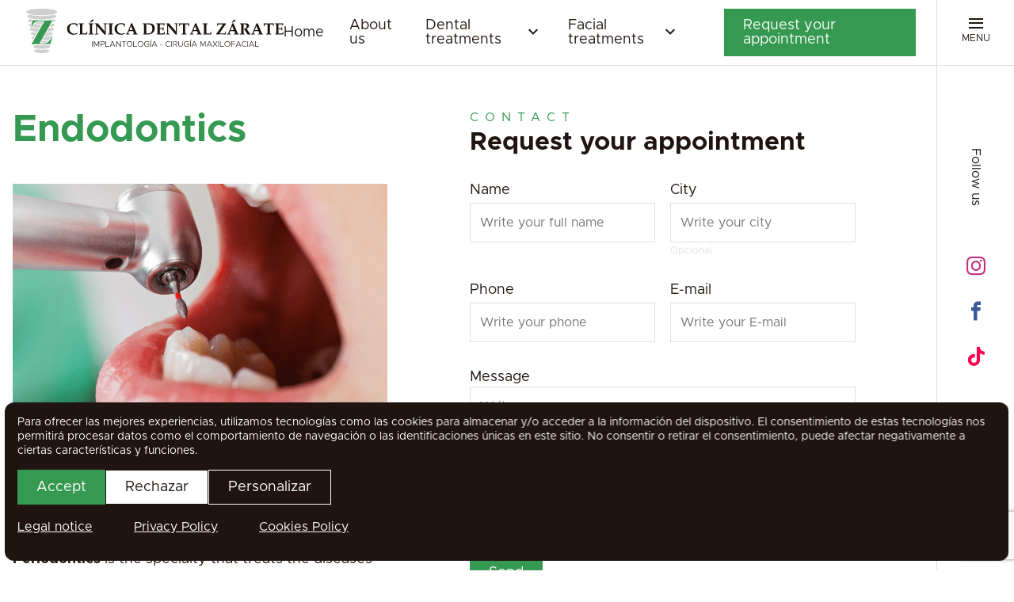

--- FILE ---
content_type: text/html; charset=UTF-8
request_url: https://clinicadentalzarate.com/en/servicio/endodontics/
body_size: 10639
content:
<!DOCTYPE html>
<html lang="en-US">
<head>
	<meta charset="UTF-8"/>
	<meta name="viewport" content="initial-scale=1, maximum-scale=1, user-scalable=no"/>
	<meta http-equiv="X-UA-Compatible" content="ie=edge"/>
	<meta name="theme-color" content="#00204A"/>
	<link rel="preconnect" href="https://fonts.googleapis.com">
	<link rel="preconnect" href="https://fonts.gstatic.com" crossorigin>
	<script>
    // Función para cargar Hotjar solo si el usuario acepta las cookies
    function loadHotjar() {
        (function(h,o,t,j,a,r){
            h.hj=h.hj||function(){(h.hj.q=h.hj.q||[]).push(arguments)};
            h._hjSettings={hjid:3453280,hjsv:6};
            a=o.getElementsByTagName('head')[0];
            r=o.createElement('script');r.async=1;
            r.src=t+h._hjSettings.hjid+j+h._hjSettings.hjsv;
            a.appendChild(r);
        })(window,document,'https://static.hotjar.com/c/hotjar-','.js?sv=');
    }

    // Verifica si la cookie de consentimiento está presente y carga Hotjar si es el caso
    if (document.cookie.indexOf("cookiesAccepted=true") !== -1) {
        loadHotjar();
    }
</script>	<title>Endodontics &#8211; Clinica Dental Zarate</title>
<meta name='robots' content='max-image-preview:large' />
<link rel="alternate" href="https://clinicadentalzarate.com/servicio/endodoncia/" hreflang="es" />
<link rel="alternate" href="https://clinicadentalzarate.com/en/servicio/endodontics/" hreflang="en" />
<link rel='dns-prefetch' href='//ajax.googleapis.com' />
<link rel="alternate" type="application/rss+xml" title="Clinica Dental Zarate &raquo; Feed" href="https://clinicadentalzarate.com/en/feed/" />
<link rel="alternate" type="application/rss+xml" title="Clinica Dental Zarate &raquo; Comments Feed" href="https://clinicadentalzarate.com/en/comments/feed/" />
<style id='wp-img-auto-sizes-contain-inline-css'>
img:is([sizes=auto i],[sizes^="auto," i]){contain-intrinsic-size:3000px 1500px}
/*# sourceURL=wp-img-auto-sizes-contain-inline-css */
</style>
<link rel='stylesheet' id='wp-block-library-css' href='https://clinicadentalzarate.com/wp-includes/css/dist/block-library/style.min.css?ver=6.9' media='all' />
<style id='global-styles-inline-css'>
:root{--wp--preset--aspect-ratio--square: 1;--wp--preset--aspect-ratio--4-3: 4/3;--wp--preset--aspect-ratio--3-4: 3/4;--wp--preset--aspect-ratio--3-2: 3/2;--wp--preset--aspect-ratio--2-3: 2/3;--wp--preset--aspect-ratio--16-9: 16/9;--wp--preset--aspect-ratio--9-16: 9/16;--wp--preset--color--black: #000000;--wp--preset--color--cyan-bluish-gray: #abb8c3;--wp--preset--color--white: #ffffff;--wp--preset--color--pale-pink: #f78da7;--wp--preset--color--vivid-red: #cf2e2e;--wp--preset--color--luminous-vivid-orange: #ff6900;--wp--preset--color--luminous-vivid-amber: #fcb900;--wp--preset--color--light-green-cyan: #7bdcb5;--wp--preset--color--vivid-green-cyan: #00d084;--wp--preset--color--pale-cyan-blue: #8ed1fc;--wp--preset--color--vivid-cyan-blue: #0693e3;--wp--preset--color--vivid-purple: #9b51e0;--wp--preset--gradient--vivid-cyan-blue-to-vivid-purple: linear-gradient(135deg,rgb(6,147,227) 0%,rgb(155,81,224) 100%);--wp--preset--gradient--light-green-cyan-to-vivid-green-cyan: linear-gradient(135deg,rgb(122,220,180) 0%,rgb(0,208,130) 100%);--wp--preset--gradient--luminous-vivid-amber-to-luminous-vivid-orange: linear-gradient(135deg,rgb(252,185,0) 0%,rgb(255,105,0) 100%);--wp--preset--gradient--luminous-vivid-orange-to-vivid-red: linear-gradient(135deg,rgb(255,105,0) 0%,rgb(207,46,46) 100%);--wp--preset--gradient--very-light-gray-to-cyan-bluish-gray: linear-gradient(135deg,rgb(238,238,238) 0%,rgb(169,184,195) 100%);--wp--preset--gradient--cool-to-warm-spectrum: linear-gradient(135deg,rgb(74,234,220) 0%,rgb(151,120,209) 20%,rgb(207,42,186) 40%,rgb(238,44,130) 60%,rgb(251,105,98) 80%,rgb(254,248,76) 100%);--wp--preset--gradient--blush-light-purple: linear-gradient(135deg,rgb(255,206,236) 0%,rgb(152,150,240) 100%);--wp--preset--gradient--blush-bordeaux: linear-gradient(135deg,rgb(254,205,165) 0%,rgb(254,45,45) 50%,rgb(107,0,62) 100%);--wp--preset--gradient--luminous-dusk: linear-gradient(135deg,rgb(255,203,112) 0%,rgb(199,81,192) 50%,rgb(65,88,208) 100%);--wp--preset--gradient--pale-ocean: linear-gradient(135deg,rgb(255,245,203) 0%,rgb(182,227,212) 50%,rgb(51,167,181) 100%);--wp--preset--gradient--electric-grass: linear-gradient(135deg,rgb(202,248,128) 0%,rgb(113,206,126) 100%);--wp--preset--gradient--midnight: linear-gradient(135deg,rgb(2,3,129) 0%,rgb(40,116,252) 100%);--wp--preset--font-size--small: 13px;--wp--preset--font-size--medium: 20px;--wp--preset--font-size--large: 36px;--wp--preset--font-size--x-large: 42px;--wp--preset--spacing--20: 0.44rem;--wp--preset--spacing--30: 0.67rem;--wp--preset--spacing--40: 1rem;--wp--preset--spacing--50: 1.5rem;--wp--preset--spacing--60: 2.25rem;--wp--preset--spacing--70: 3.38rem;--wp--preset--spacing--80: 5.06rem;--wp--preset--shadow--natural: 6px 6px 9px rgba(0, 0, 0, 0.2);--wp--preset--shadow--deep: 12px 12px 50px rgba(0, 0, 0, 0.4);--wp--preset--shadow--sharp: 6px 6px 0px rgba(0, 0, 0, 0.2);--wp--preset--shadow--outlined: 6px 6px 0px -3px rgb(255, 255, 255), 6px 6px rgb(0, 0, 0);--wp--preset--shadow--crisp: 6px 6px 0px rgb(0, 0, 0);}:where(.is-layout-flex){gap: 0.5em;}:where(.is-layout-grid){gap: 0.5em;}body .is-layout-flex{display: flex;}.is-layout-flex{flex-wrap: wrap;align-items: center;}.is-layout-flex > :is(*, div){margin: 0;}body .is-layout-grid{display: grid;}.is-layout-grid > :is(*, div){margin: 0;}:where(.wp-block-columns.is-layout-flex){gap: 2em;}:where(.wp-block-columns.is-layout-grid){gap: 2em;}:where(.wp-block-post-template.is-layout-flex){gap: 1.25em;}:where(.wp-block-post-template.is-layout-grid){gap: 1.25em;}.has-black-color{color: var(--wp--preset--color--black) !important;}.has-cyan-bluish-gray-color{color: var(--wp--preset--color--cyan-bluish-gray) !important;}.has-white-color{color: var(--wp--preset--color--white) !important;}.has-pale-pink-color{color: var(--wp--preset--color--pale-pink) !important;}.has-vivid-red-color{color: var(--wp--preset--color--vivid-red) !important;}.has-luminous-vivid-orange-color{color: var(--wp--preset--color--luminous-vivid-orange) !important;}.has-luminous-vivid-amber-color{color: var(--wp--preset--color--luminous-vivid-amber) !important;}.has-light-green-cyan-color{color: var(--wp--preset--color--light-green-cyan) !important;}.has-vivid-green-cyan-color{color: var(--wp--preset--color--vivid-green-cyan) !important;}.has-pale-cyan-blue-color{color: var(--wp--preset--color--pale-cyan-blue) !important;}.has-vivid-cyan-blue-color{color: var(--wp--preset--color--vivid-cyan-blue) !important;}.has-vivid-purple-color{color: var(--wp--preset--color--vivid-purple) !important;}.has-black-background-color{background-color: var(--wp--preset--color--black) !important;}.has-cyan-bluish-gray-background-color{background-color: var(--wp--preset--color--cyan-bluish-gray) !important;}.has-white-background-color{background-color: var(--wp--preset--color--white) !important;}.has-pale-pink-background-color{background-color: var(--wp--preset--color--pale-pink) !important;}.has-vivid-red-background-color{background-color: var(--wp--preset--color--vivid-red) !important;}.has-luminous-vivid-orange-background-color{background-color: var(--wp--preset--color--luminous-vivid-orange) !important;}.has-luminous-vivid-amber-background-color{background-color: var(--wp--preset--color--luminous-vivid-amber) !important;}.has-light-green-cyan-background-color{background-color: var(--wp--preset--color--light-green-cyan) !important;}.has-vivid-green-cyan-background-color{background-color: var(--wp--preset--color--vivid-green-cyan) !important;}.has-pale-cyan-blue-background-color{background-color: var(--wp--preset--color--pale-cyan-blue) !important;}.has-vivid-cyan-blue-background-color{background-color: var(--wp--preset--color--vivid-cyan-blue) !important;}.has-vivid-purple-background-color{background-color: var(--wp--preset--color--vivid-purple) !important;}.has-black-border-color{border-color: var(--wp--preset--color--black) !important;}.has-cyan-bluish-gray-border-color{border-color: var(--wp--preset--color--cyan-bluish-gray) !important;}.has-white-border-color{border-color: var(--wp--preset--color--white) !important;}.has-pale-pink-border-color{border-color: var(--wp--preset--color--pale-pink) !important;}.has-vivid-red-border-color{border-color: var(--wp--preset--color--vivid-red) !important;}.has-luminous-vivid-orange-border-color{border-color: var(--wp--preset--color--luminous-vivid-orange) !important;}.has-luminous-vivid-amber-border-color{border-color: var(--wp--preset--color--luminous-vivid-amber) !important;}.has-light-green-cyan-border-color{border-color: var(--wp--preset--color--light-green-cyan) !important;}.has-vivid-green-cyan-border-color{border-color: var(--wp--preset--color--vivid-green-cyan) !important;}.has-pale-cyan-blue-border-color{border-color: var(--wp--preset--color--pale-cyan-blue) !important;}.has-vivid-cyan-blue-border-color{border-color: var(--wp--preset--color--vivid-cyan-blue) !important;}.has-vivid-purple-border-color{border-color: var(--wp--preset--color--vivid-purple) !important;}.has-vivid-cyan-blue-to-vivid-purple-gradient-background{background: var(--wp--preset--gradient--vivid-cyan-blue-to-vivid-purple) !important;}.has-light-green-cyan-to-vivid-green-cyan-gradient-background{background: var(--wp--preset--gradient--light-green-cyan-to-vivid-green-cyan) !important;}.has-luminous-vivid-amber-to-luminous-vivid-orange-gradient-background{background: var(--wp--preset--gradient--luminous-vivid-amber-to-luminous-vivid-orange) !important;}.has-luminous-vivid-orange-to-vivid-red-gradient-background{background: var(--wp--preset--gradient--luminous-vivid-orange-to-vivid-red) !important;}.has-very-light-gray-to-cyan-bluish-gray-gradient-background{background: var(--wp--preset--gradient--very-light-gray-to-cyan-bluish-gray) !important;}.has-cool-to-warm-spectrum-gradient-background{background: var(--wp--preset--gradient--cool-to-warm-spectrum) !important;}.has-blush-light-purple-gradient-background{background: var(--wp--preset--gradient--blush-light-purple) !important;}.has-blush-bordeaux-gradient-background{background: var(--wp--preset--gradient--blush-bordeaux) !important;}.has-luminous-dusk-gradient-background{background: var(--wp--preset--gradient--luminous-dusk) !important;}.has-pale-ocean-gradient-background{background: var(--wp--preset--gradient--pale-ocean) !important;}.has-electric-grass-gradient-background{background: var(--wp--preset--gradient--electric-grass) !important;}.has-midnight-gradient-background{background: var(--wp--preset--gradient--midnight) !important;}.has-small-font-size{font-size: var(--wp--preset--font-size--small) !important;}.has-medium-font-size{font-size: var(--wp--preset--font-size--medium) !important;}.has-large-font-size{font-size: var(--wp--preset--font-size--large) !important;}.has-x-large-font-size{font-size: var(--wp--preset--font-size--x-large) !important;}
/*# sourceURL=global-styles-inline-css */
</style>

<style id='classic-theme-styles-inline-css'>
/*! This file is auto-generated */
.wp-block-button__link{color:#fff;background-color:#32373c;border-radius:9999px;box-shadow:none;text-decoration:none;padding:calc(.667em + 2px) calc(1.333em + 2px);font-size:1.125em}.wp-block-file__button{background:#32373c;color:#fff;text-decoration:none}
/*# sourceURL=/wp-includes/css/classic-themes.min.css */
</style>
<link rel='stylesheet' id='contact-form-7-css' href='https://clinicadentalzarate.com/wp-content/plugins/contact-form-7/includes/css/styles.css?ver=6.0' media='all' />
<link rel='stylesheet' id='zarate-style-css' href='https://clinicadentalzarate.com/wp-content/themes/zarate/style.css?ver=1.0.0' media='all' />
<link rel='stylesheet' id='slick-css-css' href='https://clinicadentalzarate.com/wp-content/themes/zarate/assets/css/slick.css?ver=1.8.1' media='all' />
<link rel='stylesheet' id='slick-theme-css-css' href='https://clinicadentalzarate.com/wp-content/themes/zarate/assets/css/slick-theme.css?ver=1.8.1' media='all' />
<link rel='stylesheet' id='lg-css-css' href='https://clinicadentalzarate.com/wp-content/themes/zarate/assets/css/lightgallery.min.css?ver=1.3.0' media='all' />
<link rel='stylesheet' id='main-css-css' href='https://clinicadentalzarate.com/wp-content/themes/zarate/assets/css/main.css?ver=1.0.0' media='all' />
<script src="//ajax.googleapis.com/ajax/libs/jquery/3.6.0/jquery.min.js?ver=3.6.0" id="jquery-js"></script>
<link rel="https://api.w.org/" href="https://clinicadentalzarate.com/wp-json/" /><link rel="canonical" href="https://clinicadentalzarate.com/en/servicio/endodontics/" />
<link rel='shortlink' href='https://clinicadentalzarate.com/?p=237' />
<link rel="icon" href="https://clinicadentalzarate.com/wp-content/uploads/2024/11/cropped-favicon-zarate-01-150x150.png" sizes="32x32" />
<link rel="icon" href="https://clinicadentalzarate.com/wp-content/uploads/2024/11/cropped-favicon-zarate-01-300x300.png" sizes="192x192" />
<link rel="apple-touch-icon" href="https://clinicadentalzarate.com/wp-content/uploads/2024/11/cropped-favicon-zarate-01-300x300.png" />
<meta name="msapplication-TileImage" content="https://clinicadentalzarate.com/wp-content/uploads/2024/11/cropped-favicon-zarate-01-300x300.png" />
</head>

<body class="wp-singular servicio-template-default single single-servicio postid-237 wp-theme-zarate servicio-endodontics">
		<header class="header__dark">
		<div class="wrap__logo">
			<a class="logo__blanco" href="https://clinicadentalzarate.com/en/home/">
				<img src="https://clinicadentalzarate.com/wp-content/uploads/2024/11/logo_main-white.svg" alt="">
			</a>
			<a class="logo__original" href="https://clinicadentalzarate.com/en/home/">
				<img src="https://clinicadentalzarate.com/wp-content/uploads/2024/11/logo_main.svg" alt="">
			</a>
		</div>

		<div class="wrap__right__mobile">
			<div class="wrap__btn__cta">
				<a class="btn__main btn__dark" href="https://clinicadentalzarate.com/en/home/contact">
				    Request your appointment 				</a>


			</div>

<div class="wrap__menu__icon">

				<div class="burger">
					<span class="icon-menu"></span>
				</div>
				<span class="txt__menu__icon">MENU</span>
				<nav>

					<div class="header__menu__burger">
						<div class="wrap__logo__menu__burger">
							<a class="logo__blanco__menu__burger" href="https://clinicadentalzarate.com/en/home/">
								<img src="https://clinicadentalzarate.com/wp-content/uploads/2024/11/logo_main-white.svg" alt="">
							</a>
						</div>
					
	

						<div class="wrap__lateral__bar__menu__burger">
							<div class="wrap__menu__icon">
								<div class="burger">
									<span class="icon-close menu__burger"></span>
								</div>
								<span class="txt__menu__icon__menu__burger">CLOSE</span>
							</div>

							<div class="wrap__redes__sociales__menu__burger">
																	<span class="text__siguenos__menu__burger">Follow us</span>
									<ul class="wrap__redes__menu__burger">
																					<li class="red__social__menu__burger">
												<a target="_blank" href="https://www.instagram.com/clinicadentalzarate/">
													<span class="icon-instagram">
													</span>
												</a>
											</li>
																					<li class="red__social__menu__burger">
												<a target="_blank" href="https://www.facebook.com/ClinicaZarate">
													<span class="icon-facebook">
													</span>
												</a>
											</li>
																					<li class="red__social__menu__burger">
												<a target="_blank" href="https://api.whatsapp.com/send?phone=34689213147&text=Hola%20deseo%20informaci%C3%B3n">
													<span class="icon-tiktok">
													</span>
												</a>
											</li>
																			</ul>
															</div>

							<div class="wrap__lang__flags">
								<ul class="wrap__select__pll">
										<li class="lang-item lang-item-2 lang-item-es lang-item-first"><a  lang="es-ES" hreflang="es-ES" href="https://clinicadentalzarate.com/servicio/endodoncia/"><img src="[data-uri]" alt="Español" width="16" height="11" style="width: 16px; height: 11px;" /></a></li>
	<li class="lang-item lang-item-5 lang-item-en current-lang"><a  lang="en-US" hreflang="en-US" href="https://clinicadentalzarate.com/en/servicio/endodontics/"><img src="[data-uri]" alt="English" width="16" height="11" style="width: 16px; height: 11px;" /></a></li>
								</ul>
							</div>
						</div>
					</div>

					<div class="wrap__menu__burger__visible">
						<div class="wrap__menu__visible__top">
							<div class="wrap__menu__visible__top__left">
								<ul id="menu-primary-en" class="menu__primary"><li id="menu-item-536" class="menu-item menu-item-type-post_type menu-item-object-page menu-item-home menu-item-536"><a href="https://clinicadentalzarate.com/en/home/">Home</a></li>
<li id="menu-item-533" class="menu-item menu-item-type-post_type menu-item-object-page menu-item-533"><a href="https://clinicadentalzarate.com/en/about-us/">About us</a></li>
<li id="menu-item-537" class="menu-item menu-item-type-post_type menu-item-object-page menu-item-537"><a href="https://clinicadentalzarate.com/en/services/">Services</a></li>
<li id="menu-item-538" class="menu-item menu-item-type-post_type menu-item-object-page menu-item-538"><a href="https://clinicadentalzarate.com/en/news/">News</a></li>
<li id="menu-item-535" class="menu-item menu-item-type-post_type menu-item-object-page menu-item-535"><a href="https://clinicadentalzarate.com/en/contact/">Contact</a></li>
</ul>							</div>

						</div>
						<div class="wrap__menu__visible__bottom">
		                    <ul id="menu-footer-en" class="menu__footer"><li id="menu-item-526" class="menu-item menu-item-type-post_type menu-item-object-page menu-item-526"><a href="https://clinicadentalzarate.com/en/legal-notice/">Legal notice</a></li>
<li id="menu-item-527" class="menu-item menu-item-type-post_type menu-item-object-page menu-item-527"><a href="https://clinicadentalzarate.com/en/privacy-policy/">Privacy Policy</a></li>
<li id="menu-item-525" class="menu-item menu-item-type-post_type menu-item-object-page menu-item-525"><a href="https://clinicadentalzarate.com/en/cookies-policy/">Cookies Policy</a></li>
</ul>						</div>
					</div>

		        </nav>

				<div class="overlay"></div>
			</div>


		</div>
		<div class="wrap__right">
			<ul class="wrap__menu__main">
				<li class="item__menu">
    <a class="item__menu__link" href="https://clinicadentalzarate.com/en/home/">
        Home    </a>
</li>

<li class="item__menu">
    <a class="item__menu__link" href="https://clinicadentalzarate.com/en/home/about-us">
        About us    </a>
</li>

				
            <li class="item__menu has__child">
                <span class="item__menu__link">
                    Dental treatments<span class="icon-chevron-down"></span>
                </span>
                <div class="mega__menu">
                    <div class="layout">

                        <div class="wrap__mega__menu">
                            <div class="wrap__imagen__left">
                                <div class="imagen__item__left" style="background-image:url('https://clinicadentalzarate.com/wp-content/uploads/2024/11/clinica-dental-zarate-banner-menu-min.png')">
                                    
                                </div>
                            </div>

                            
                                <ul class="sub__wrap__menu">
                                                                    <li><a href="https://clinicadentalzarate.com/en/servicio/implantology/">Implantology</a></li>
                                                                        <li><a href="https://clinicadentalzarate.com/en/servicio/oral-surgery/">Oral Surgery</a></li>
                                                                        <li><a href="https://clinicadentalzarate.com/en/servicio/invisible-orthodontics/">Invisible Orthodontics</a></li>
                                                                        <li><a href="https://clinicadentalzarate.com/en/servicio/endodontics/">Endodontics</a></li>
                                                                        <li><a href="https://clinicadentalzarate.com/en/servicio/periodontics/">Periodontics</a></li>
                                                                        <li><a href="https://clinicadentalzarate.com/en/servicio/odontopediatrics/">Odontopediatrics</a></li>
                                                                        <li><a href="https://clinicadentalzarate.com/en/servicio/general-odontology/">General Odontology</a></li>
                                                                        <li><a href="https://clinicadentalzarate.com/en/servicio/maxillofacial-surgery/">Maxillofacial Surgery</a></li>
                                                                        <li>
                                       <a class="btn__scnd" href="https://clinicadentalzarate.com/en/home/services/#dental-treatments-en">
										    See all										</a>
                                    </li>
                                </ul>
                                            <li class="item__menu has__child">
                <span class="item__menu__link">
                    Facial treatments<span class="icon-chevron-down"></span>
                </span>
                <div class="mega__menu">
                    <div class="layout">

                        <div class="wrap__mega__menu">
                            <div class="wrap__imagen__left">
                                <div class="imagen__item__left" style="background-image:url('https://clinicadentalzarate.com/wp-content/uploads/2024/11/clinica-dental-zarate-banner-menu-min.png')">
                                    
                                </div>
                            </div>

                            
                                <ul class="sub__wrap__menu">
                                                                    <li><a href="https://clinicadentalzarate.com/en/servicio/mesotherapy/">Mesotherapy</a></li>
                                                                        <li><a href="https://clinicadentalzarate.com/en/servicio/chin-augmentation/">Chin Augmentation</a></li>
                                                                        <li><a href="https://clinicadentalzarate.com/en/servicio/puppet-lines/">Puppet Lines</a></li>
                                                                        <li><a href="https://clinicadentalzarate.com/en/servicio/wrinkles/">Wrinkles</a></li>
                                                                        <li><a href="https://clinicadentalzarate.com/en/servicio/lines-and-folds/">Lines and Folds</a></li>
                                                                        <li><a href="https://clinicadentalzarate.com/en/servicio/lips/">Lips</a></li>
                                                                        <li><a href="https://clinicadentalzarate.com/en/servicio/interdental-papilla/">Interdental Papilla</a></li>
                                                                        <li><a href="https://clinicadentalzarate.com/en/servicio/micropigmentation/">Micropigmentation</a></li>
                                                                        <li>
                                       <a class="btn__scnd" href="https://clinicadentalzarate.com/en/home/services/#facial-treatments-en">
										    See all										</a>
                                    </li>
                                </ul>
                                  
                    </div>
                </div>
            </li>
            					
			</ul>
			<div class="wrap__btn__cta">
				<a class="btn__main btn__dark" href="https://clinicadentalzarate.com/en/home/contact">
				    Request your appointment 				</a>

			</div>
		</div>
		<div class="wrap__lateral__bar">
			<div class="wrap__menu__icon">
				<div class="burger">
					<span class="icon-menu"></span>
				</div>
				<span class="txt__menu__icon">MENU</span>

				<nav>

					<div class="header__menu__burger">
						<div class="wrap__logo__menu__burger">
							<a class="logo__blanco__menu__burger" href="https://clinicadentalzarate.com/en/home/">
								<img src="https://clinicadentalzarate.com/wp-content/uploads/2024/11/logo_main-white.svg" alt="">
							</a>
						</div>
					
						<div class="wrap__right__menu__burger">
							<div class="wrap__btn__cta">
								<a class="btn__main btn__light" href="https://clinicadentalzarate.com/en/home/contact">
								    Request your appointment 								</a>
							</div>
						</div>

						<div class="wrap__lateral__bar__menu__burger">
							<div class="wrap__menu__icon">
								<div class="burger">
									<span class="icon-close menu__burger"></span>
								</div>
								<span class="txt__menu__icon__menu__burger">CLOSE</span>
							</div>

							<div class="wrap__redes__sociales__menu__burger">
																	<span class="text__siguenos__menu__burger">Follow us</span>
									<ul class="wrap__redes__menu__burger">
																					<li class="red__social__menu__burger">
												<a target="_blank" href="https://www.instagram.com/clinicadentalzarate/">
													<span class="icon-instagram">
													</span>
												</a>
											</li>
																					<li class="red__social__menu__burger">
												<a target="_blank" href="https://www.facebook.com/ClinicaZarate">
													<span class="icon-facebook">
													</span>
												</a>
											</li>
																					<li class="red__social__menu__burger">
												<a target="_blank" href="https://api.whatsapp.com/send?phone=34689213147&text=Hola%20deseo%20informaci%C3%B3n">
													<span class="icon-tiktok">
													</span>
												</a>
											</li>
																			</ul>
															</div>

							<div class="wrap__lang__flags">
								<ul class="wrap__select__pll">
										<li class="lang-item lang-item-2 lang-item-es lang-item-first"><a  lang="es-ES" hreflang="es-ES" href="https://clinicadentalzarate.com/servicio/endodoncia/"><img src="[data-uri]" alt="Español" width="16" height="11" style="width: 16px; height: 11px;" /></a></li>
	<li class="lang-item lang-item-5 lang-item-en current-lang"><a  lang="en-US" hreflang="en-US" href="https://clinicadentalzarate.com/en/servicio/endodontics/"><img src="[data-uri]" alt="English" width="16" height="11" style="width: 16px; height: 11px;" /></a></li>
								</ul>
							</div>
						</div>
					</div>

					<div class="wrap__menu__burger__visible">
						<div class="wrap__menu__visible__top">
							<div class="wrap__menu__visible__top__left">
								<div class="btn__volver"><span class="icon-chevron-left"></span>Back</div>
								<ul id="menu-primary-en-1" class="menu__primary"><li class="menu-item menu-item-type-post_type menu-item-object-page menu-item-home menu-item-536"><a href="https://clinicadentalzarate.com/en/home/">Home</a></li>
<li class="menu-item menu-item-type-post_type menu-item-object-page menu-item-533"><a href="https://clinicadentalzarate.com/en/about-us/">About us</a></li>
<li class="menu-item menu-item-type-post_type menu-item-object-page menu-item-537"><a href="https://clinicadentalzarate.com/en/services/">Services</a></li>
<li class="menu-item menu-item-type-post_type menu-item-object-page menu-item-538"><a href="https://clinicadentalzarate.com/en/news/">News</a></li>
<li class="menu-item menu-item-type-post_type menu-item-object-page menu-item-535"><a href="https://clinicadentalzarate.com/en/contact/">Contact</a></li>
</ul>							</div>
							<div class="wrap__menu__visible__top__right">
																	<div class="wrap__side__menu">
										<div class="wrap__imagen__menu" style="background-image:url('https://clinicadentalzarate.com/wp-content/uploads/2024/11/WhatsApp-Image-2023-03-11-at-15.49.44-3-min.jpeg')">
											
										</div>
									</div>
								
					            					                <div class="numeros__footer">
					                    					                        <div class="numero__left">
					                            <div class="wrap__sub__title">
					                                <div class="subtitle">SESEÑA</div>
					                                <div class="subtitle__direccion">Calle La vega 79</div>
					                                <a href="tel:91 174 15 00">91 174 15 00</a>
					                            </div>
					                        </div>
					                    					                        <div class="numero__left">
					                            <div class="wrap__sub__title">
					                                <div class="subtitle">PINTO</div>
					                                <div class="subtitle__direccion">Calle Navara 1</div>
					                                <a href="tel:91 502 75 52 ">91 502 75 52 </a>
					                            </div>
					                        </div>
					                    					                </div>
					            							</div>
						</div>
						<div class="wrap__menu__visible__bottom">
		                    <ul id="menu-footer-en-1" class="menu__footer"><li class="menu-item menu-item-type-post_type menu-item-object-page menu-item-526"><a href="https://clinicadentalzarate.com/en/legal-notice/">Legal notice</a></li>
<li class="menu-item menu-item-type-post_type menu-item-object-page menu-item-527"><a href="https://clinicadentalzarate.com/en/privacy-policy/">Privacy Policy</a></li>
<li class="menu-item menu-item-type-post_type menu-item-object-page menu-item-525"><a href="https://clinicadentalzarate.com/en/cookies-policy/">Cookies Policy</a></li>
</ul>						</div>
					</div>

		        </nav>

				<div class="overlay"></div>
			</div>
			<div class="wrap__redes__sociales">
									<span class="text__siguenos">Follow us</span>
					<ul class="wrap__redes">
													<li class="red__social">
								<a target="_blank" href="https://www.instagram.com/clinicadentalzarate/">
									<span class="icon-instagram">
									</span>
								</a>
							</li>
													<li class="red__social">
								<a target="_blank" href="https://www.facebook.com/ClinicaZarate">
									<span class="icon-facebook">
									</span>
								</a>
							</li>
													<li class="red__social">
								<a target="_blank" href="https://api.whatsapp.com/send?phone=34689213147&text=Hola%20deseo%20informaci%C3%B3n">
									<span class="icon-tiktok">
									</span>
								</a>
							</li>
											</ul>
							</div>

			<div class="wrap__lang__flags">
				<ul class="wrap__select__pll">
						<li class="lang-item lang-item-2 lang-item-es lang-item-first"><a  lang="es-ES" hreflang="es-ES" href="https://clinicadentalzarate.com/servicio/endodoncia/"><img src="[data-uri]" alt="Español" width="16" height="11" style="width: 16px; height: 11px;" /></a></li>
	<li class="lang-item lang-item-5 lang-item-en current-lang"><a  lang="en-US" hreflang="en-US" href="https://clinicadentalzarate.com/en/servicio/endodontics/"><img src="[data-uri]" alt="English" width="16" height="11" style="width: 16px; height: 11px;" /></a></li>
				</ul>
			</div>

		</div>
	</header>
<section class="servicio__b1">
	<div class="layout">
		<div class="wrap__servicio__detalle">
			<div class="left__servicio__detalle">
				<h1 dataTitle="Endodontics">Endodontics</h1>
				<div class="wrap__imagen__detalle">

					<div class="wrap__animation__single">
						<div class="border__animation" style="background-image:url('https://clinicadentalzarate.com/wp-content/themes/zarate/assets/images/detail-hour.svg')">
						
						</div>
						<h2>24</h2>
						<p>Hours</p>
					</div>

					<div class="image__detale" style="background-image:url('https://clinicadentalzarate.com/wp-content/uploads/2023/02/clinica-dental-zarate-endodoncia-min.png')">
					</div>
				</div>
				<p><strong>Periodontics</strong> is the specialty that treats the diseases of the supporting tissue of the dental pieces. At <strong class="resaltar">Clínica Zarate</strong> we treat each and every one of these conditions.</p>
<ul>
<li><strong>Gingivitis</strong> (inflammation and bleeding of gums).</li>
<li><strong>Periodontitis</strong> (gum, bone and root).</li>
<li><strong>Smoothing and root planing</strong>.</li>
<li><strong>Splinting</strong> of teeth due to mobility.</li>
<li><strong>Raise or lower gums</strong>.</li>
<li><strong>Soft and bone tissue grafts</strong>.</li>
<li><strong>Regenerative periodontal surgery</strong>.</li>
<li><strong>Crown lengthening</strong>.</li>
</ul>
			</div>
			<div class="right__servicio__detalle">
				<div class="wrap__form__detalle">
					<div class="wrap__sub__title">
						<div class="subtitle">Contact</div>
						<h3>Request your appointment </h3>
					</div>
										
<div class="wpcf7 no-js" id="wpcf7-f521-o1" lang="es-ES" dir="ltr" data-wpcf7-id="521">
<div class="screen-reader-response"><p role="status" aria-live="polite" aria-atomic="true"></p> <ul></ul></div>
<form action="/en/servicio/endodontics/#wpcf7-f521-o1" method="post" class="wpcf7-form init" aria-label="Formulario de contacto" novalidate="novalidate" data-status="init">
<div style="display: none;">
<input type="hidden" name="_wpcf7" value="521" />
<input type="hidden" name="_wpcf7_version" value="6.0" />
<input type="hidden" name="_wpcf7_locale" value="es_ES" />
<input type="hidden" name="_wpcf7_unit_tag" value="wpcf7-f521-o1" />
<input type="hidden" name="_wpcf7_container_post" value="0" />
<input type="hidden" name="_wpcf7_posted_data_hash" value="" />
<input type="hidden" name="_wpcf7_recaptcha_response" value="" />
</div>
<div class="wrap__form__contacto">
<div class="wrap__form__inputs">
	<div class="wrap__input">
		<label>Name</label>
		<input size="40" maxlength="400" class="wpcf7-form-control wpcf7-text wpcf7-validates-as-required" aria-required="true" aria-invalid="false" placeholder="Write your full name" value="" type="text" name="nombre" />
	</div>
	<div class="wrap__input">
		<label>City</label>
		<input size="40" maxlength="400" class="wpcf7-form-control wpcf7-text" aria-invalid="false" placeholder="Write your city" value="" type="text" name="poblacion" />
		<span>Opcional</span>
	</div>
</div>

<div class="wrap__form__inputs">
	<div class="wrap__input">
		<label>Phone</label>
		<input size="40" maxlength="400" class="wpcf7-form-control wpcf7-tel wpcf7-validates-as-required wpcf7-text wpcf7-validates-as-tel" aria-required="true" aria-invalid="false" placeholder="Write your phone" value="" type="tel" name="tel" />
	</div>
	<div class="wrap__input">
		<label>E-mail</label>
		<input size="40" maxlength="400" class="wpcf7-form-control wpcf7-email wpcf7-validates-as-required wpcf7-text wpcf7-validates-as-email" aria-required="true" aria-invalid="false" placeholder="Write your E-mail" value="" type="email" name="email" />
	</div>
</div>

<div class="wrap__form__inputs none__mobile">
	<div class="wrap__input__100">
		<label>Specialty</label>
		<select name="lstdate" id="fleet" onchange="document.getElementById('fleet').value=this.value;"><option></option><option value="Mesotherapy">Mesotherapy </option><option value="Chin Augmentation">Chin Augmentation </option><option value="Puppet Lines">Puppet Lines </option><option value="Wrinkles">Wrinkles </option><option value="Lines and Folds">Lines and Folds </option><option value="Lips">Lips </option><option value="Interdental Papilla">Interdental Papilla </option><option value="Micropigmentation">Micropigmentation </option><option value="Implantology">Implantology </option><option value="Oral Surgery">Oral Surgery </option><option value="Invisible Orthodontics">Invisible Orthodontics </option><option value="Endodontics">Endodontics </option><option value="Periodontics">Periodontics </option><option value="Odontopediatrics">Odontopediatrics </option><option value="General Odontology">General Odontology </option><option value="Maxillofacial Surgery">Maxillofacial Surgery </option><option value="Oral Rehabilitation">Oral Rehabilitation </option><option value="Orthopantomography">Orthopantomography </option><option value="Prevention">Prevention </option><option value="Neuromuscular Rehab">Neuromuscular Rehab </option></select>

	</div>
</div>


<div class="wrap__form__inputs">
	<div class="wrap__input__100">
		<label>Message</label>
		<textarea cols="40" rows="3" maxlength="2000" class="wpcf7-form-control wpcf7-textarea" aria-invalid="false" placeholder="Write your message..." name="mensaje"></textarea>
	</div>
</div>

<div class="wrap__form__inputs">
	<div class="wrap__input__100">
		<span class="wpcf7-form-control wpcf7-acceptance"><span class="wpcf7-list-item"><label><input type="checkbox" name="acceptance" value="1" aria-invalid="false" /><span class="wpcf7-list-item-label">I have read and accept the conditions of <a href="/en/legal-notice/" target="_blank">Legal Notice</a> and <a href="/en/privacy-policy/" target="_blank">Privacy Policy</a></label></span></span></span>
	</div>
</div>

<div style="display: none"><input size="40" maxlength="400" class="wpcf7-form-control wpcf7-text" id="title_service" aria-invalid="false" placeholder="Title" value="" type="text" name="title_service" /></div>
<div class="wrap__btn__form">
	<input class="wpcf7-form-control wpcf7-submit has-spinner btn__dark btn__main" type="submit" value="Send" />
</div>
</div><div class="wpcf7-response-output" aria-hidden="true"></div>
</form>
</div>
				
						
				</div>
			</div>
		</div>
	</div>
</section>

 
<footer class="footer__web">
    <div class="wrap__detail__footer">
        <img src="https://clinicadentalzarate.com/wp-content/themes/zarate/assets/images/detail-background-min.png">
    </div>
    <div class="footer__top">
        <div class="layout">

            <div class="footer__top__left">
                <a class="logo__original__footer" href="https://clinicadentalzarate.com/en/home/">
                    <img src="https://clinicadentalzarate.com/wp-content/uploads/2024/11/logo_main.svg" alt="">
                </a>
                <div class="creditos__footer">
                    <p>Web design by</p> <img src="https://clinicadentalzarate.com/wp-content/themes/zarate/assets/images/logo_tunay.svg">
                </div>
                <div class="wrap__trabaja__con__nosotros">
                    <p>Join our team, </p><a href="mailto:info@clinicadentalzarate.com">Send us your resume</a><p>.</p>
                </div>
            </div>

            <div class="footer__top__right">
                                    <div class="numeros__footer">
                                                    <div class="numero__left">
                                <div class="wrap__sub__title">
                                    <div class="subtitle">SESEÑA</div>
                                    <div class="subtitle__direccion">Calle La vega 79</div>
                                    <a href="tel:91 174 15 00">91 174 15 00</a>
                                </div>
                            </div>
                                                    <div class="numero__left">
                                <div class="wrap__sub__title">
                                    <div class="subtitle">PINTO</div>
                                    <div class="subtitle__direccion">Calle Navara 1</div>
                                    <a href="tel:91 502 75 52 ">91 502 75 52 </a>
                                </div>
                            </div>
                                            </div>
                
                                    <div class="correos__footer">
                                                    <div class="item__correo">
                                <span class="icon-mail"></span>
                                <a href="mailto:info@clinicadentalzarate.com">info@clinicadentalzarate.com</a>
                            </div>
                                            </div>
                
                <div class="wrap__menu__footer">
                    <ul id="menu-footer-en-2" class="menu__footer"><li class="menu-item menu-item-type-post_type menu-item-object-page menu-item-526"><a href="https://clinicadentalzarate.com/en/legal-notice/">Legal notice</a></li>
<li class="menu-item menu-item-type-post_type menu-item-object-page menu-item-527"><a href="https://clinicadentalzarate.com/en/privacy-policy/">Privacy Policy</a></li>
<li class="menu-item menu-item-type-post_type menu-item-object-page menu-item-525"><a href="https://clinicadentalzarate.com/en/cookies-policy/">Cookies Policy</a></li>
</ul>                </div>

            </div>

        </div>
    </div>
    <div class="footer__bottom">
        <div class="layout">
            <div class="footer__bottom__left">

            <a target="_blank" href="https://api.whatsapp.com/send?phone=34616171106&text=Hola%20deseo%20informaci%C3%B3n" class="whatsapp__float">
                <span class="icon-whatsapp"></span><p>WhatsApp</p>
            </a>

            </div>
            <div class="footer__bottom__center">

                <div class="wrap__redes__sociales__footer">
                                            <ul class="wrap__redes">
                                                            <li class="red__social">
                                    <a target="_blank" href="https://www.instagram.com/clinicadentalzarate/">
                                        <span class="icon-instagram">
                                        </span>
                                    </a>
                                </li>
                                                            <li class="red__social">
                                    <a target="_blank" href="https://www.facebook.com/ClinicaZarate">
                                        <span class="icon-facebook">
                                        </span>
                                    </a>
                                </li>
                                                            <li class="red__social">
                                    <a target="_blank" href="https://api.whatsapp.com/send?phone=34689213147&text=Hola%20deseo%20informaci%C3%B3n">
                                        <span class="icon-tiktok">
                                        </span>
                                    </a>
                                </li>
                                                    </ul>
                                    </div>


            </div>
            <div class="footer__bottom__right">
                <p>All rights reserved</p>
            </div> 
        </div>

    </div>

</footer>


<script type="speculationrules">
{"prefetch":[{"source":"document","where":{"and":[{"href_matches":"/*"},{"not":{"href_matches":["/wp-*.php","/wp-admin/*","/wp-content/uploads/*","/wp-content/*","/wp-content/plugins/*","/wp-content/themes/zarate/*","/*\\?(.+)"]}},{"not":{"selector_matches":"a[rel~=\"nofollow\"]"}},{"not":{"selector_matches":".no-prefetch, .no-prefetch a"}}]},"eagerness":"conservative"}]}
</script>
	<script>
		document.addEventListener('wpcf7mailsent', function(event) {
			let redirectUrl = "https://clinicadentalzarate.com/en/home";
			redirectUrl += "/en/message-sent";
			location.href = redirectUrl;
		}, false);
	</script> 
	    <div id="cookie-banner">
        <p>Para ofrecer las mejores experiencias, utilizamos tecnologías como las cookies para almacenar y/o acceder a la información del dispositivo. El consentimiento de estas tecnologías nos permitirá procesar datos como el comportamiento de navegación o las identificaciones únicas en este sitio. No consentir o retirar el consentimiento, puede afectar negativamente a ciertas características y funciones.</p>
        <div class="wrap__buttons">
            <!-- Botón para aceptar cookies -->
            <button class="btn__main btn__dark" id="accept-button" type="button" onclick="acceptCookies()">
                Accept            </button>
            <!-- Botón para rechazar cookies y redirigir a Google -->
            <button class="btn__scnd btn__light" id="reject-button" type="button" onclick="rejectCookies()">
                Rechazar            </button>
            <!-- Botón para personalizar cookies -->
            <button class="btn__third" id="customize-button" type="button">
                Personalizar            </button>
        </div>
        <div class="wrap__menu__visible__bottom">
            <ul id="menu-footer-en-3" class="menu__footer menu__cokies"><li class="menu-item menu-item-type-post_type menu-item-object-page menu-item-526"><a href="https://clinicadentalzarate.com/en/legal-notice/">Legal notice</a></li>
<li class="menu-item menu-item-type-post_type menu-item-object-page menu-item-527"><a href="https://clinicadentalzarate.com/en/privacy-policy/">Privacy Policy</a></li>
<li class="menu-item menu-item-type-post_type menu-item-object-page menu-item-525"><a href="https://clinicadentalzarate.com/en/cookies-policy/">Cookies Policy</a></li>
</ul>		</div>
    </div>

    <div id="cookie-preferences" style="display: none;">
        

        <div class="wrap__cookies__layout">
            <button class="btn__close__cookies" id="close-preferences-button" type="button">Close</button>
            <div class="wrap__title__modal__cokies">
                <h3>Cookies Preferences</h3>
                <p>You can configure your preferences and choose how you want your data to be used according to the purposes detailed below. Each goal has a description so you can know how we use your data.</p>
            </div>


            <div class="wrap__cookies">
                <div class="title__cookies">
                    <h5>Analysis Cookies</h5>
                    <label class="toggle">
                        <input type="checkbox" id="allow-analytics" >
                        <span class="slider"></span>
                    </label>    
                </div>
                <p>They are those that allow the monitoring and analysis of the behavior of the users of the website for the preparation of navigation profiles, in order to introduce improvements based on the analysis of the usage data carried out on the website.</p>

                <button type="button" class="collapsible">See details</button>
                <div class="content">
                    <table>
                        <tr>
                            <th>Name</th>
                            <th>What does do?</th>
                            <th>What do we need it for?</th>
                        </tr>
                        <tr>
                            <td>Hotjar</td>
                            <td>Identifies how you navigate our website and what content you consume.</td>
                            <td>To obtain statistics of user behavior on our website.</td>
                        </tr>
                    </table>
                </div>

            </div>

            <div class="wrap__cookies">
                <div class="title__cookies">
                    <h5>Marketing Cookies</h5>
                    <label class="toggle">
                        <input type="checkbox" id="allow-marketing" >
                        <span class="slider"></span>
                    </label>
                </div>
                <p>They are cookies served and managed by advertising and/or analysis service providers other than those responsible for this website. These cookies allow effective management of advertising and information campaigns adapted to the user's preferences. They can store information about user behavior to develop a specific profile to show advertising based on your interests.</p>

                <button type="button" class="collapsible">See details</button>
                <div class="content">
                    <table>
                        <tr>
                            <th>Name</th>
                            <th>What does do?</th>
                            <th>What do we need it for?</th>
                        </tr>
                        <tr>
                            <td>Google Ads</td>
                            <td>Collect information about your browsing behavior.</td>
                            <td>To provide you with relevant communication.</td>
                        </tr>
                    </table>
                </div>


            </div>

            <div class="wrap__cookies">
                <div class="title__cookies">
                    <h5>Essential Cookies</h5>
                </div>
                <p>Necesarias para que la web funcione con normalidad, por lo que no se pueden deshabilitar.</p>

                <button type="button" class="collapsible">See details</button>
                <div class="content">
                    <table>
                        <tr>
                            <th>Name</th>
                            <th>What does do?</th>
                            <th>What do we need it for?</th>
                        </tr>
                        <tr>
                            <td>Own Cookies</td>
                            <td>They ensure correct deployment of all site components.</td>
                            <td>So that everything works as you expect.</td>
                        </tr>
                    </table>
                </div>


            </div>

            
              
            <button class="btn__main btn__dark" id="save-preferences-button" type="button" onclick="acceptCookies()">Save preferences</button>



        </div>

    </div>

    <script>
        document.addEventListener('DOMContentLoaded', function () {
            const cookieBanner = document.getElementById('cookie-banner');
            const cookiePreferences = document.getElementById('cookie-preferences');
            const acceptButton = document.getElementById('accept-button');
            const rejectButton = document.getElementById('reject-button');
            const customizeButton = document.getElementById('customize-button');
            const closePreferencesButton = document.getElementById('close-preferences-button');
            const savePreferencesButton = document.getElementById('save-preferences-button');

            // Función para establecer una cookie
            function setCookie(name, value) {
                document.cookie = name + "=" + value + "; path=/; expires=Thu, 31 Dec 2099 23:59:59 UTC";
            }

            // Función para aceptar cookies
            function acceptCookies() {
                setCookie('cookiesAccepted', 'true'); // Almacena la cookie de aceptación
                setCookie('allowAnalytics', 'true');
                setCookie('allowMarketing', 'true');
                cookieBanner.style.display = 'none'; // Oculta el banner
            }

            // Función para rechazar cookies y redirigir a Google
            function rejectCookies() {
                window.location.href = 'https://www.google.com'; // Redirige al usuario a Google
            }

            // Función para mostrar el panel de personalización
            customizeButton.addEventListener('click', () => {
                cookiePreferences.style.display = 'block';
            });

            // Función para cerrar el panel de personalización
            closePreferencesButton.addEventListener('click', () => {
                cookiePreferences.style.display = 'none';
            });

            // Función para guardar las preferencias de cookies
            function savePreferences() {
                setCookie('cookiesAccepted', 'true'); // Marca como aceptadas las cookies
                setCookie('allowAnalytics', document.getElementById('allow-analytics').checked);
                setCookie('allowMarketing', document.getElementById('allow-marketing').checked);
                cookieBanner.style.display = 'none';
                cookiePreferences.style.display = 'none';
            }

            // Eventos para los botones
            acceptButton.addEventListener('click', acceptCookies);
            rejectButton.addEventListener('click', rejectCookies);
            savePreferencesButton.addEventListener('click', savePreferences);
        });
    </script>
    <script src="https://clinicadentalzarate.com/wp-includes/js/dist/hooks.min.js?ver=dd5603f07f9220ed27f1" id="wp-hooks-js"></script>
<script src="https://clinicadentalzarate.com/wp-includes/js/dist/i18n.min.js?ver=c26c3dc7bed366793375" id="wp-i18n-js"></script>
<script id="wp-i18n-js-after">
wp.i18n.setLocaleData( { 'text direction\u0004ltr': [ 'ltr' ] } );
//# sourceURL=wp-i18n-js-after
</script>
<script src="https://clinicadentalzarate.com/wp-content/plugins/contact-form-7/includes/swv/js/index.js?ver=6.0" id="swv-js"></script>
<script id="contact-form-7-js-before">
var wpcf7 = {
    "api": {
        "root": "https:\/\/clinicadentalzarate.com\/wp-json\/",
        "namespace": "contact-form-7\/v1"
    }
};
//# sourceURL=contact-form-7-js-before
</script>
<script src="https://clinicadentalzarate.com/wp-content/plugins/contact-form-7/includes/js/index.js?ver=6.0" id="contact-form-7-js"></script>
<script src="https://clinicadentalzarate.com/wp-content/themes/zarate/js/navigation.js?ver=1.0.0" id="zarate-navigation-js"></script>
<script src="https://clinicadentalzarate.com/wp-content/themes/zarate/assets/js/slick.min.js?ver=1.8.1" id="slick-js-js"></script>
<script src="https://clinicadentalzarate.com/wp-content/themes/zarate/assets/js/lightgallery.min.js?ver=1.3.0" id="lg-js-js"></script>
<script src="https://clinicadentalzarate.com/wp-content/themes/zarate/assets/js/cookies.js?ver=1.0.0" id="cookies-js-js"></script>
<script src="https://clinicadentalzarate.com/wp-content/themes/zarate/assets/js/main.js?ver=1.0.0" id="main-js-js"></script>
<script src="https://www.google.com/recaptcha/api.js?render=6LdlOHUqAAAAAIgFqsHZJEBSWG0nAgcyRgMoRyPI&amp;ver=3.0" id="google-recaptcha-js"></script>
<script src="https://clinicadentalzarate.com/wp-includes/js/dist/vendor/wp-polyfill.min.js?ver=3.15.0" id="wp-polyfill-js"></script>
<script id="wpcf7-recaptcha-js-before">
var wpcf7_recaptcha = {
    "sitekey": "6LdlOHUqAAAAAIgFqsHZJEBSWG0nAgcyRgMoRyPI",
    "actions": {
        "homepage": "homepage",
        "contactform": "contactform"
    }
};
//# sourceURL=wpcf7-recaptcha-js-before
</script>
<script src="https://clinicadentalzarate.com/wp-content/plugins/contact-form-7/modules/recaptcha/index.js?ver=6.0" id="wpcf7-recaptcha-js"></script>

</body>
</html>
<script type="text/javascript"> 
jQuery(document).ready(function($) {
  var title = $('h1').attr('dataTitle');
  console.log(title);
  $('#title_service').val(title);
});
</script>


--- FILE ---
content_type: text/html; charset=utf-8
request_url: https://www.google.com/recaptcha/api2/anchor?ar=1&k=6LdlOHUqAAAAAIgFqsHZJEBSWG0nAgcyRgMoRyPI&co=aHR0cHM6Ly9jbGluaWNhZGVudGFsemFyYXRlLmNvbTo0NDM.&hl=en&v=7gg7H51Q-naNfhmCP3_R47ho&size=invisible&anchor-ms=20000&execute-ms=15000&cb=4gup75qqpmgu
body_size: 47964
content:
<!DOCTYPE HTML><html dir="ltr" lang="en"><head><meta http-equiv="Content-Type" content="text/html; charset=UTF-8">
<meta http-equiv="X-UA-Compatible" content="IE=edge">
<title>reCAPTCHA</title>
<style type="text/css">
/* cyrillic-ext */
@font-face {
  font-family: 'Roboto';
  font-style: normal;
  font-weight: 400;
  font-stretch: 100%;
  src: url(//fonts.gstatic.com/s/roboto/v48/KFO7CnqEu92Fr1ME7kSn66aGLdTylUAMa3GUBHMdazTgWw.woff2) format('woff2');
  unicode-range: U+0460-052F, U+1C80-1C8A, U+20B4, U+2DE0-2DFF, U+A640-A69F, U+FE2E-FE2F;
}
/* cyrillic */
@font-face {
  font-family: 'Roboto';
  font-style: normal;
  font-weight: 400;
  font-stretch: 100%;
  src: url(//fonts.gstatic.com/s/roboto/v48/KFO7CnqEu92Fr1ME7kSn66aGLdTylUAMa3iUBHMdazTgWw.woff2) format('woff2');
  unicode-range: U+0301, U+0400-045F, U+0490-0491, U+04B0-04B1, U+2116;
}
/* greek-ext */
@font-face {
  font-family: 'Roboto';
  font-style: normal;
  font-weight: 400;
  font-stretch: 100%;
  src: url(//fonts.gstatic.com/s/roboto/v48/KFO7CnqEu92Fr1ME7kSn66aGLdTylUAMa3CUBHMdazTgWw.woff2) format('woff2');
  unicode-range: U+1F00-1FFF;
}
/* greek */
@font-face {
  font-family: 'Roboto';
  font-style: normal;
  font-weight: 400;
  font-stretch: 100%;
  src: url(//fonts.gstatic.com/s/roboto/v48/KFO7CnqEu92Fr1ME7kSn66aGLdTylUAMa3-UBHMdazTgWw.woff2) format('woff2');
  unicode-range: U+0370-0377, U+037A-037F, U+0384-038A, U+038C, U+038E-03A1, U+03A3-03FF;
}
/* math */
@font-face {
  font-family: 'Roboto';
  font-style: normal;
  font-weight: 400;
  font-stretch: 100%;
  src: url(//fonts.gstatic.com/s/roboto/v48/KFO7CnqEu92Fr1ME7kSn66aGLdTylUAMawCUBHMdazTgWw.woff2) format('woff2');
  unicode-range: U+0302-0303, U+0305, U+0307-0308, U+0310, U+0312, U+0315, U+031A, U+0326-0327, U+032C, U+032F-0330, U+0332-0333, U+0338, U+033A, U+0346, U+034D, U+0391-03A1, U+03A3-03A9, U+03B1-03C9, U+03D1, U+03D5-03D6, U+03F0-03F1, U+03F4-03F5, U+2016-2017, U+2034-2038, U+203C, U+2040, U+2043, U+2047, U+2050, U+2057, U+205F, U+2070-2071, U+2074-208E, U+2090-209C, U+20D0-20DC, U+20E1, U+20E5-20EF, U+2100-2112, U+2114-2115, U+2117-2121, U+2123-214F, U+2190, U+2192, U+2194-21AE, U+21B0-21E5, U+21F1-21F2, U+21F4-2211, U+2213-2214, U+2216-22FF, U+2308-230B, U+2310, U+2319, U+231C-2321, U+2336-237A, U+237C, U+2395, U+239B-23B7, U+23D0, U+23DC-23E1, U+2474-2475, U+25AF, U+25B3, U+25B7, U+25BD, U+25C1, U+25CA, U+25CC, U+25FB, U+266D-266F, U+27C0-27FF, U+2900-2AFF, U+2B0E-2B11, U+2B30-2B4C, U+2BFE, U+3030, U+FF5B, U+FF5D, U+1D400-1D7FF, U+1EE00-1EEFF;
}
/* symbols */
@font-face {
  font-family: 'Roboto';
  font-style: normal;
  font-weight: 400;
  font-stretch: 100%;
  src: url(//fonts.gstatic.com/s/roboto/v48/KFO7CnqEu92Fr1ME7kSn66aGLdTylUAMaxKUBHMdazTgWw.woff2) format('woff2');
  unicode-range: U+0001-000C, U+000E-001F, U+007F-009F, U+20DD-20E0, U+20E2-20E4, U+2150-218F, U+2190, U+2192, U+2194-2199, U+21AF, U+21E6-21F0, U+21F3, U+2218-2219, U+2299, U+22C4-22C6, U+2300-243F, U+2440-244A, U+2460-24FF, U+25A0-27BF, U+2800-28FF, U+2921-2922, U+2981, U+29BF, U+29EB, U+2B00-2BFF, U+4DC0-4DFF, U+FFF9-FFFB, U+10140-1018E, U+10190-1019C, U+101A0, U+101D0-101FD, U+102E0-102FB, U+10E60-10E7E, U+1D2C0-1D2D3, U+1D2E0-1D37F, U+1F000-1F0FF, U+1F100-1F1AD, U+1F1E6-1F1FF, U+1F30D-1F30F, U+1F315, U+1F31C, U+1F31E, U+1F320-1F32C, U+1F336, U+1F378, U+1F37D, U+1F382, U+1F393-1F39F, U+1F3A7-1F3A8, U+1F3AC-1F3AF, U+1F3C2, U+1F3C4-1F3C6, U+1F3CA-1F3CE, U+1F3D4-1F3E0, U+1F3ED, U+1F3F1-1F3F3, U+1F3F5-1F3F7, U+1F408, U+1F415, U+1F41F, U+1F426, U+1F43F, U+1F441-1F442, U+1F444, U+1F446-1F449, U+1F44C-1F44E, U+1F453, U+1F46A, U+1F47D, U+1F4A3, U+1F4B0, U+1F4B3, U+1F4B9, U+1F4BB, U+1F4BF, U+1F4C8-1F4CB, U+1F4D6, U+1F4DA, U+1F4DF, U+1F4E3-1F4E6, U+1F4EA-1F4ED, U+1F4F7, U+1F4F9-1F4FB, U+1F4FD-1F4FE, U+1F503, U+1F507-1F50B, U+1F50D, U+1F512-1F513, U+1F53E-1F54A, U+1F54F-1F5FA, U+1F610, U+1F650-1F67F, U+1F687, U+1F68D, U+1F691, U+1F694, U+1F698, U+1F6AD, U+1F6B2, U+1F6B9-1F6BA, U+1F6BC, U+1F6C6-1F6CF, U+1F6D3-1F6D7, U+1F6E0-1F6EA, U+1F6F0-1F6F3, U+1F6F7-1F6FC, U+1F700-1F7FF, U+1F800-1F80B, U+1F810-1F847, U+1F850-1F859, U+1F860-1F887, U+1F890-1F8AD, U+1F8B0-1F8BB, U+1F8C0-1F8C1, U+1F900-1F90B, U+1F93B, U+1F946, U+1F984, U+1F996, U+1F9E9, U+1FA00-1FA6F, U+1FA70-1FA7C, U+1FA80-1FA89, U+1FA8F-1FAC6, U+1FACE-1FADC, U+1FADF-1FAE9, U+1FAF0-1FAF8, U+1FB00-1FBFF;
}
/* vietnamese */
@font-face {
  font-family: 'Roboto';
  font-style: normal;
  font-weight: 400;
  font-stretch: 100%;
  src: url(//fonts.gstatic.com/s/roboto/v48/KFO7CnqEu92Fr1ME7kSn66aGLdTylUAMa3OUBHMdazTgWw.woff2) format('woff2');
  unicode-range: U+0102-0103, U+0110-0111, U+0128-0129, U+0168-0169, U+01A0-01A1, U+01AF-01B0, U+0300-0301, U+0303-0304, U+0308-0309, U+0323, U+0329, U+1EA0-1EF9, U+20AB;
}
/* latin-ext */
@font-face {
  font-family: 'Roboto';
  font-style: normal;
  font-weight: 400;
  font-stretch: 100%;
  src: url(//fonts.gstatic.com/s/roboto/v48/KFO7CnqEu92Fr1ME7kSn66aGLdTylUAMa3KUBHMdazTgWw.woff2) format('woff2');
  unicode-range: U+0100-02BA, U+02BD-02C5, U+02C7-02CC, U+02CE-02D7, U+02DD-02FF, U+0304, U+0308, U+0329, U+1D00-1DBF, U+1E00-1E9F, U+1EF2-1EFF, U+2020, U+20A0-20AB, U+20AD-20C0, U+2113, U+2C60-2C7F, U+A720-A7FF;
}
/* latin */
@font-face {
  font-family: 'Roboto';
  font-style: normal;
  font-weight: 400;
  font-stretch: 100%;
  src: url(//fonts.gstatic.com/s/roboto/v48/KFO7CnqEu92Fr1ME7kSn66aGLdTylUAMa3yUBHMdazQ.woff2) format('woff2');
  unicode-range: U+0000-00FF, U+0131, U+0152-0153, U+02BB-02BC, U+02C6, U+02DA, U+02DC, U+0304, U+0308, U+0329, U+2000-206F, U+20AC, U+2122, U+2191, U+2193, U+2212, U+2215, U+FEFF, U+FFFD;
}
/* cyrillic-ext */
@font-face {
  font-family: 'Roboto';
  font-style: normal;
  font-weight: 500;
  font-stretch: 100%;
  src: url(//fonts.gstatic.com/s/roboto/v48/KFO7CnqEu92Fr1ME7kSn66aGLdTylUAMa3GUBHMdazTgWw.woff2) format('woff2');
  unicode-range: U+0460-052F, U+1C80-1C8A, U+20B4, U+2DE0-2DFF, U+A640-A69F, U+FE2E-FE2F;
}
/* cyrillic */
@font-face {
  font-family: 'Roboto';
  font-style: normal;
  font-weight: 500;
  font-stretch: 100%;
  src: url(//fonts.gstatic.com/s/roboto/v48/KFO7CnqEu92Fr1ME7kSn66aGLdTylUAMa3iUBHMdazTgWw.woff2) format('woff2');
  unicode-range: U+0301, U+0400-045F, U+0490-0491, U+04B0-04B1, U+2116;
}
/* greek-ext */
@font-face {
  font-family: 'Roboto';
  font-style: normal;
  font-weight: 500;
  font-stretch: 100%;
  src: url(//fonts.gstatic.com/s/roboto/v48/KFO7CnqEu92Fr1ME7kSn66aGLdTylUAMa3CUBHMdazTgWw.woff2) format('woff2');
  unicode-range: U+1F00-1FFF;
}
/* greek */
@font-face {
  font-family: 'Roboto';
  font-style: normal;
  font-weight: 500;
  font-stretch: 100%;
  src: url(//fonts.gstatic.com/s/roboto/v48/KFO7CnqEu92Fr1ME7kSn66aGLdTylUAMa3-UBHMdazTgWw.woff2) format('woff2');
  unicode-range: U+0370-0377, U+037A-037F, U+0384-038A, U+038C, U+038E-03A1, U+03A3-03FF;
}
/* math */
@font-face {
  font-family: 'Roboto';
  font-style: normal;
  font-weight: 500;
  font-stretch: 100%;
  src: url(//fonts.gstatic.com/s/roboto/v48/KFO7CnqEu92Fr1ME7kSn66aGLdTylUAMawCUBHMdazTgWw.woff2) format('woff2');
  unicode-range: U+0302-0303, U+0305, U+0307-0308, U+0310, U+0312, U+0315, U+031A, U+0326-0327, U+032C, U+032F-0330, U+0332-0333, U+0338, U+033A, U+0346, U+034D, U+0391-03A1, U+03A3-03A9, U+03B1-03C9, U+03D1, U+03D5-03D6, U+03F0-03F1, U+03F4-03F5, U+2016-2017, U+2034-2038, U+203C, U+2040, U+2043, U+2047, U+2050, U+2057, U+205F, U+2070-2071, U+2074-208E, U+2090-209C, U+20D0-20DC, U+20E1, U+20E5-20EF, U+2100-2112, U+2114-2115, U+2117-2121, U+2123-214F, U+2190, U+2192, U+2194-21AE, U+21B0-21E5, U+21F1-21F2, U+21F4-2211, U+2213-2214, U+2216-22FF, U+2308-230B, U+2310, U+2319, U+231C-2321, U+2336-237A, U+237C, U+2395, U+239B-23B7, U+23D0, U+23DC-23E1, U+2474-2475, U+25AF, U+25B3, U+25B7, U+25BD, U+25C1, U+25CA, U+25CC, U+25FB, U+266D-266F, U+27C0-27FF, U+2900-2AFF, U+2B0E-2B11, U+2B30-2B4C, U+2BFE, U+3030, U+FF5B, U+FF5D, U+1D400-1D7FF, U+1EE00-1EEFF;
}
/* symbols */
@font-face {
  font-family: 'Roboto';
  font-style: normal;
  font-weight: 500;
  font-stretch: 100%;
  src: url(//fonts.gstatic.com/s/roboto/v48/KFO7CnqEu92Fr1ME7kSn66aGLdTylUAMaxKUBHMdazTgWw.woff2) format('woff2');
  unicode-range: U+0001-000C, U+000E-001F, U+007F-009F, U+20DD-20E0, U+20E2-20E4, U+2150-218F, U+2190, U+2192, U+2194-2199, U+21AF, U+21E6-21F0, U+21F3, U+2218-2219, U+2299, U+22C4-22C6, U+2300-243F, U+2440-244A, U+2460-24FF, U+25A0-27BF, U+2800-28FF, U+2921-2922, U+2981, U+29BF, U+29EB, U+2B00-2BFF, U+4DC0-4DFF, U+FFF9-FFFB, U+10140-1018E, U+10190-1019C, U+101A0, U+101D0-101FD, U+102E0-102FB, U+10E60-10E7E, U+1D2C0-1D2D3, U+1D2E0-1D37F, U+1F000-1F0FF, U+1F100-1F1AD, U+1F1E6-1F1FF, U+1F30D-1F30F, U+1F315, U+1F31C, U+1F31E, U+1F320-1F32C, U+1F336, U+1F378, U+1F37D, U+1F382, U+1F393-1F39F, U+1F3A7-1F3A8, U+1F3AC-1F3AF, U+1F3C2, U+1F3C4-1F3C6, U+1F3CA-1F3CE, U+1F3D4-1F3E0, U+1F3ED, U+1F3F1-1F3F3, U+1F3F5-1F3F7, U+1F408, U+1F415, U+1F41F, U+1F426, U+1F43F, U+1F441-1F442, U+1F444, U+1F446-1F449, U+1F44C-1F44E, U+1F453, U+1F46A, U+1F47D, U+1F4A3, U+1F4B0, U+1F4B3, U+1F4B9, U+1F4BB, U+1F4BF, U+1F4C8-1F4CB, U+1F4D6, U+1F4DA, U+1F4DF, U+1F4E3-1F4E6, U+1F4EA-1F4ED, U+1F4F7, U+1F4F9-1F4FB, U+1F4FD-1F4FE, U+1F503, U+1F507-1F50B, U+1F50D, U+1F512-1F513, U+1F53E-1F54A, U+1F54F-1F5FA, U+1F610, U+1F650-1F67F, U+1F687, U+1F68D, U+1F691, U+1F694, U+1F698, U+1F6AD, U+1F6B2, U+1F6B9-1F6BA, U+1F6BC, U+1F6C6-1F6CF, U+1F6D3-1F6D7, U+1F6E0-1F6EA, U+1F6F0-1F6F3, U+1F6F7-1F6FC, U+1F700-1F7FF, U+1F800-1F80B, U+1F810-1F847, U+1F850-1F859, U+1F860-1F887, U+1F890-1F8AD, U+1F8B0-1F8BB, U+1F8C0-1F8C1, U+1F900-1F90B, U+1F93B, U+1F946, U+1F984, U+1F996, U+1F9E9, U+1FA00-1FA6F, U+1FA70-1FA7C, U+1FA80-1FA89, U+1FA8F-1FAC6, U+1FACE-1FADC, U+1FADF-1FAE9, U+1FAF0-1FAF8, U+1FB00-1FBFF;
}
/* vietnamese */
@font-face {
  font-family: 'Roboto';
  font-style: normal;
  font-weight: 500;
  font-stretch: 100%;
  src: url(//fonts.gstatic.com/s/roboto/v48/KFO7CnqEu92Fr1ME7kSn66aGLdTylUAMa3OUBHMdazTgWw.woff2) format('woff2');
  unicode-range: U+0102-0103, U+0110-0111, U+0128-0129, U+0168-0169, U+01A0-01A1, U+01AF-01B0, U+0300-0301, U+0303-0304, U+0308-0309, U+0323, U+0329, U+1EA0-1EF9, U+20AB;
}
/* latin-ext */
@font-face {
  font-family: 'Roboto';
  font-style: normal;
  font-weight: 500;
  font-stretch: 100%;
  src: url(//fonts.gstatic.com/s/roboto/v48/KFO7CnqEu92Fr1ME7kSn66aGLdTylUAMa3KUBHMdazTgWw.woff2) format('woff2');
  unicode-range: U+0100-02BA, U+02BD-02C5, U+02C7-02CC, U+02CE-02D7, U+02DD-02FF, U+0304, U+0308, U+0329, U+1D00-1DBF, U+1E00-1E9F, U+1EF2-1EFF, U+2020, U+20A0-20AB, U+20AD-20C0, U+2113, U+2C60-2C7F, U+A720-A7FF;
}
/* latin */
@font-face {
  font-family: 'Roboto';
  font-style: normal;
  font-weight: 500;
  font-stretch: 100%;
  src: url(//fonts.gstatic.com/s/roboto/v48/KFO7CnqEu92Fr1ME7kSn66aGLdTylUAMa3yUBHMdazQ.woff2) format('woff2');
  unicode-range: U+0000-00FF, U+0131, U+0152-0153, U+02BB-02BC, U+02C6, U+02DA, U+02DC, U+0304, U+0308, U+0329, U+2000-206F, U+20AC, U+2122, U+2191, U+2193, U+2212, U+2215, U+FEFF, U+FFFD;
}
/* cyrillic-ext */
@font-face {
  font-family: 'Roboto';
  font-style: normal;
  font-weight: 900;
  font-stretch: 100%;
  src: url(//fonts.gstatic.com/s/roboto/v48/KFO7CnqEu92Fr1ME7kSn66aGLdTylUAMa3GUBHMdazTgWw.woff2) format('woff2');
  unicode-range: U+0460-052F, U+1C80-1C8A, U+20B4, U+2DE0-2DFF, U+A640-A69F, U+FE2E-FE2F;
}
/* cyrillic */
@font-face {
  font-family: 'Roboto';
  font-style: normal;
  font-weight: 900;
  font-stretch: 100%;
  src: url(//fonts.gstatic.com/s/roboto/v48/KFO7CnqEu92Fr1ME7kSn66aGLdTylUAMa3iUBHMdazTgWw.woff2) format('woff2');
  unicode-range: U+0301, U+0400-045F, U+0490-0491, U+04B0-04B1, U+2116;
}
/* greek-ext */
@font-face {
  font-family: 'Roboto';
  font-style: normal;
  font-weight: 900;
  font-stretch: 100%;
  src: url(//fonts.gstatic.com/s/roboto/v48/KFO7CnqEu92Fr1ME7kSn66aGLdTylUAMa3CUBHMdazTgWw.woff2) format('woff2');
  unicode-range: U+1F00-1FFF;
}
/* greek */
@font-face {
  font-family: 'Roboto';
  font-style: normal;
  font-weight: 900;
  font-stretch: 100%;
  src: url(//fonts.gstatic.com/s/roboto/v48/KFO7CnqEu92Fr1ME7kSn66aGLdTylUAMa3-UBHMdazTgWw.woff2) format('woff2');
  unicode-range: U+0370-0377, U+037A-037F, U+0384-038A, U+038C, U+038E-03A1, U+03A3-03FF;
}
/* math */
@font-face {
  font-family: 'Roboto';
  font-style: normal;
  font-weight: 900;
  font-stretch: 100%;
  src: url(//fonts.gstatic.com/s/roboto/v48/KFO7CnqEu92Fr1ME7kSn66aGLdTylUAMawCUBHMdazTgWw.woff2) format('woff2');
  unicode-range: U+0302-0303, U+0305, U+0307-0308, U+0310, U+0312, U+0315, U+031A, U+0326-0327, U+032C, U+032F-0330, U+0332-0333, U+0338, U+033A, U+0346, U+034D, U+0391-03A1, U+03A3-03A9, U+03B1-03C9, U+03D1, U+03D5-03D6, U+03F0-03F1, U+03F4-03F5, U+2016-2017, U+2034-2038, U+203C, U+2040, U+2043, U+2047, U+2050, U+2057, U+205F, U+2070-2071, U+2074-208E, U+2090-209C, U+20D0-20DC, U+20E1, U+20E5-20EF, U+2100-2112, U+2114-2115, U+2117-2121, U+2123-214F, U+2190, U+2192, U+2194-21AE, U+21B0-21E5, U+21F1-21F2, U+21F4-2211, U+2213-2214, U+2216-22FF, U+2308-230B, U+2310, U+2319, U+231C-2321, U+2336-237A, U+237C, U+2395, U+239B-23B7, U+23D0, U+23DC-23E1, U+2474-2475, U+25AF, U+25B3, U+25B7, U+25BD, U+25C1, U+25CA, U+25CC, U+25FB, U+266D-266F, U+27C0-27FF, U+2900-2AFF, U+2B0E-2B11, U+2B30-2B4C, U+2BFE, U+3030, U+FF5B, U+FF5D, U+1D400-1D7FF, U+1EE00-1EEFF;
}
/* symbols */
@font-face {
  font-family: 'Roboto';
  font-style: normal;
  font-weight: 900;
  font-stretch: 100%;
  src: url(//fonts.gstatic.com/s/roboto/v48/KFO7CnqEu92Fr1ME7kSn66aGLdTylUAMaxKUBHMdazTgWw.woff2) format('woff2');
  unicode-range: U+0001-000C, U+000E-001F, U+007F-009F, U+20DD-20E0, U+20E2-20E4, U+2150-218F, U+2190, U+2192, U+2194-2199, U+21AF, U+21E6-21F0, U+21F3, U+2218-2219, U+2299, U+22C4-22C6, U+2300-243F, U+2440-244A, U+2460-24FF, U+25A0-27BF, U+2800-28FF, U+2921-2922, U+2981, U+29BF, U+29EB, U+2B00-2BFF, U+4DC0-4DFF, U+FFF9-FFFB, U+10140-1018E, U+10190-1019C, U+101A0, U+101D0-101FD, U+102E0-102FB, U+10E60-10E7E, U+1D2C0-1D2D3, U+1D2E0-1D37F, U+1F000-1F0FF, U+1F100-1F1AD, U+1F1E6-1F1FF, U+1F30D-1F30F, U+1F315, U+1F31C, U+1F31E, U+1F320-1F32C, U+1F336, U+1F378, U+1F37D, U+1F382, U+1F393-1F39F, U+1F3A7-1F3A8, U+1F3AC-1F3AF, U+1F3C2, U+1F3C4-1F3C6, U+1F3CA-1F3CE, U+1F3D4-1F3E0, U+1F3ED, U+1F3F1-1F3F3, U+1F3F5-1F3F7, U+1F408, U+1F415, U+1F41F, U+1F426, U+1F43F, U+1F441-1F442, U+1F444, U+1F446-1F449, U+1F44C-1F44E, U+1F453, U+1F46A, U+1F47D, U+1F4A3, U+1F4B0, U+1F4B3, U+1F4B9, U+1F4BB, U+1F4BF, U+1F4C8-1F4CB, U+1F4D6, U+1F4DA, U+1F4DF, U+1F4E3-1F4E6, U+1F4EA-1F4ED, U+1F4F7, U+1F4F9-1F4FB, U+1F4FD-1F4FE, U+1F503, U+1F507-1F50B, U+1F50D, U+1F512-1F513, U+1F53E-1F54A, U+1F54F-1F5FA, U+1F610, U+1F650-1F67F, U+1F687, U+1F68D, U+1F691, U+1F694, U+1F698, U+1F6AD, U+1F6B2, U+1F6B9-1F6BA, U+1F6BC, U+1F6C6-1F6CF, U+1F6D3-1F6D7, U+1F6E0-1F6EA, U+1F6F0-1F6F3, U+1F6F7-1F6FC, U+1F700-1F7FF, U+1F800-1F80B, U+1F810-1F847, U+1F850-1F859, U+1F860-1F887, U+1F890-1F8AD, U+1F8B0-1F8BB, U+1F8C0-1F8C1, U+1F900-1F90B, U+1F93B, U+1F946, U+1F984, U+1F996, U+1F9E9, U+1FA00-1FA6F, U+1FA70-1FA7C, U+1FA80-1FA89, U+1FA8F-1FAC6, U+1FACE-1FADC, U+1FADF-1FAE9, U+1FAF0-1FAF8, U+1FB00-1FBFF;
}
/* vietnamese */
@font-face {
  font-family: 'Roboto';
  font-style: normal;
  font-weight: 900;
  font-stretch: 100%;
  src: url(//fonts.gstatic.com/s/roboto/v48/KFO7CnqEu92Fr1ME7kSn66aGLdTylUAMa3OUBHMdazTgWw.woff2) format('woff2');
  unicode-range: U+0102-0103, U+0110-0111, U+0128-0129, U+0168-0169, U+01A0-01A1, U+01AF-01B0, U+0300-0301, U+0303-0304, U+0308-0309, U+0323, U+0329, U+1EA0-1EF9, U+20AB;
}
/* latin-ext */
@font-face {
  font-family: 'Roboto';
  font-style: normal;
  font-weight: 900;
  font-stretch: 100%;
  src: url(//fonts.gstatic.com/s/roboto/v48/KFO7CnqEu92Fr1ME7kSn66aGLdTylUAMa3KUBHMdazTgWw.woff2) format('woff2');
  unicode-range: U+0100-02BA, U+02BD-02C5, U+02C7-02CC, U+02CE-02D7, U+02DD-02FF, U+0304, U+0308, U+0329, U+1D00-1DBF, U+1E00-1E9F, U+1EF2-1EFF, U+2020, U+20A0-20AB, U+20AD-20C0, U+2113, U+2C60-2C7F, U+A720-A7FF;
}
/* latin */
@font-face {
  font-family: 'Roboto';
  font-style: normal;
  font-weight: 900;
  font-stretch: 100%;
  src: url(//fonts.gstatic.com/s/roboto/v48/KFO7CnqEu92Fr1ME7kSn66aGLdTylUAMa3yUBHMdazQ.woff2) format('woff2');
  unicode-range: U+0000-00FF, U+0131, U+0152-0153, U+02BB-02BC, U+02C6, U+02DA, U+02DC, U+0304, U+0308, U+0329, U+2000-206F, U+20AC, U+2122, U+2191, U+2193, U+2212, U+2215, U+FEFF, U+FFFD;
}

</style>
<link rel="stylesheet" type="text/css" href="https://www.gstatic.com/recaptcha/releases/7gg7H51Q-naNfhmCP3_R47ho/styles__ltr.css">
<script nonce="Feu95qlRgOkyGJ2c7xnyuQ" type="text/javascript">window['__recaptcha_api'] = 'https://www.google.com/recaptcha/api2/';</script>
<script type="text/javascript" src="https://www.gstatic.com/recaptcha/releases/7gg7H51Q-naNfhmCP3_R47ho/recaptcha__en.js" nonce="Feu95qlRgOkyGJ2c7xnyuQ">
      
    </script></head>
<body><div id="rc-anchor-alert" class="rc-anchor-alert"></div>
<input type="hidden" id="recaptcha-token" value="[base64]">
<script type="text/javascript" nonce="Feu95qlRgOkyGJ2c7xnyuQ">
      recaptcha.anchor.Main.init("[\x22ainput\x22,[\x22bgdata\x22,\x22\x22,\[base64]/[base64]/[base64]/[base64]/[base64]/[base64]/[base64]/[base64]/[base64]/[base64]\\u003d\x22,\[base64]\x22,\x22LwMkw4XCkBMvcjDCoxY7wqjCqyIPNMKod8K9wrzDhFJFwqAiw5HCksKRwpLCvTctwoFLw6FpwpjDpxR/[base64]/[base64]/KMKzYsOCQBfDsDnClMOKwq3Dq8OMFiJnw5zDqsOswokowo7CicOEwqHDocKiCAzDo0rCrEPDl3nCpsKvbkjDjF4tZsO2w7wcCMOBasOTw7Ixw7TDikHDjjURw5LCrcOiw5UXWsK+EyUdfMKQRFTCgQrDucOqXhc2L8KobgEswptVbEPDkXoRMFPCoMOuwpYAYErCj3/[base64]/CnQc2C21Rw7nDjcKDLsOrw7rDoFUlG8KfGl3DrE3CskcEw650T8O2W8OUw6zCvznDpWYYCMOuw7BpcsKgw63DtMKJwrtoK2EWwo3Cr8OMUDd2SWDClBoHMcOjcMKDAkJTw7zCoVnDt8K8LsK1WsK5Z8O6S8KWdsK3wrxTw48/[base64]/[base64]/Cs8Oow6dXbVs9esOyfB9gGwclwqHCr8KmKhFpUVhCIMKiwplJw6d9woU/wqg6wrLDrUA0K8KVw6QGesKhwpXDnj8mw4TDlH3CtsKCcWTCvcOHTDo8w6Row7dkw6AZasKdZ8KkAFPCgcK6IsKcQHETSMKzwoAPw65jHsOjYXUXwprDi28iJMK0Ik3Dn2HDoMKbw6zCkHpCQcKQHsK6PRrDhsOTbAPCmsOdd0DCjsKdW0XDgsKFOS/CrxbDsSjCjDnDuGnDpBMVwprCi8K8QMKzw7tgwrknwqTDv8KtSD8KHGlCw4DDusKmw5YqwrDClVrCmScTCmLCvsK9BA/DisKuBkLDl8K2T0/[base64]/bMKJw45LZcKSBlzDjlTCssKFwo/Cg8KOwohfOMKgc8O1wo/DnMKww5hMw77CtzrChcKhw7gsanQSLUs5woLCpcKdNcO9WcKhZznCgiPCsMKbw6cPw4krJcOoWTtpw6LCrMKBRnBYVT/Ci8KJNHfDmGhtYcO/AMKtQwZyw5vDk8Kcwq/DpClfacOyw7HDncKhw7kkwo9Zw49Sw6LDlcOkcMK/GMOFw5pLwogqM8KZEUQWw5DCuwUWw5/CgRIVw6zDkQ/CkwoJw5bDv8KmwpoJNzTDo8ObwqEYB8KHW8Kiw5UqOMOKEW0idy/CucKTWcOFAsOcHTZzU8OKG8KcTGpnbCzDtsOPw6NhWcKbbVYNN1pEw6HDqcOPR2bDuwfDiyjCjy3CkMOywqwWA8OGwpfCnjXChcOpEwrDpmI6eSZ2YMKhRMK/djrDgG12w4YZBwTDjsKzw4vCo8OIIicmwp3DtwlucSnCqsKQwrPCtsOiw6LDgsKJw7XDl8OBw4ZIdXPDqsOKF2J/E8OEw6Bdw5DDicKHwqHDgFjDs8O/woLCrcKEw44YQsKMdGrDs8KxUMKUb8Ogw6rDsQpDwqN+wr0MC8KRNxrCksKdw4TCriDDh8ODwq/Dg8OrbRVww67CmMK+wp7DqEtAw412asKKw4ApB8OUwop3woVmQlh0QVjDnBx0ZlZiw4d7w7XDmsOzwo/[base64]/wodMOMOAwrMIVsKjw5oqw4E/bsKbwo3Do1s2wpnDrHPCl8Ovdm/[base64]/[base64]/Dl3rDkFwHw6PCsMKMw4DCqcKkwqxuYD/CvsK9w6twOcOUw6fDnA3DrsOgwr/Dj0tTcMOXwpcNKsKmwovCg0d3EnTDvkYhw7LDkMK8w7o6cRDCug5cw7nCkX8pNVzDnkV1VcKowoVTF8O+Tztzw5nCmsK3w7zDp8K9w77Di0rDu8O3wqXCqlLDmcOVw73CoMKYwrJTLGfCm8KFw4HCksKaJDMZL1bDvcO7w6kbd8OSX8OwwqhLfsO/w5ZswoPCrcOUw5LDgMKEwrbCgmDDqDzCjV/DusOUeMK7SsKxWMOdwovDocOiDmfCiGgywp0/wpMZwqnCrMKYwrpuwr3CrmwzQXojwp8Hw4zDs1jDpk9lwqPCoQtvd0/Dnm0EwofCmyvCisOREHFpOMO6w6/[base64]/[base64]/[base64]/HcKcwrRGw4jCicKHVH89LcOEJ8OiwpvDqlfChMKMwrfCmcO5ZcKFwqfDhsKpSSLCs8KZVsO9w5IFVAoXScKMw6FGH8Ktwq/ChyTCksKwcgvDi2nDjcKTF8Kkw6PDosKuw7sdw4sLwrM5w50NwpPDtGZMw73DqsOWc29vw6Jswpp2wpxqwpA5AMO5wovCgSYHOsK2IcORw7/[base64]/[base64]/woQnDCrCm8K6w6Jiw4oUYy/DtAZQwpM3wr3Di2vDpcKNw6VQKgfDpjjCuMKHD8Kbwqd+w50lZMOlw7/[base64]/eDnCi8OmwoTDlQMxw6DDjwPDlsOEw5jCnh7DtmzDlMK/w5dRIcOCHcK2w6BSdmPCnlUGesO3wpwBwozDpV3Dl2/Dj8ORw4zDlW/[base64]/[base64]/DlMK5Sh/DoVwSIMOwwqzDnHDDhcOQwrdDwqEBBkszKVxRw5rCp8Kvwp9aWkzDnAPDjMOAwqjDkCHDmMO2JAbDocK1J8KPacOvwrvDoyTCpcKIwoXCnwLDn8O3w6XDhsOFw5Bdwq0BXMOfcifCgMKdwpXCr2PCucOGw6bDtH04IcKlw5jCgwjCtVzCscKpEWfDvgPCnMO1cW/DiEY+AsKDwqTDtVcoTAHChcKyw5YuZkkKwozDqxnDr3IsFENiwpfDtzEzWXhmMAnCnQBcw57Du3/CninDvsKDwobDgSgZwqJVZMOIw4DDu8Oowp7DtF0tw5Vxw4zDmMKyG3EjwqjCtMO6wp/Cu13ClsO/OT4jwoMif1Iww6XDrEw5w6hGwo83UsKQLmkXwq4JM8OCwqlUCcK6wq/[base64]/w7l7ecO6wqbDs8OjcyTCtB9YwpTCm29dbcODwpQEdnbDhMKDXkXCv8O9SsK1FMOKWMKeF3DCh8OHw4bCn8Kow7LChy5rw4JNw79swqc6YcKvwp0pCGvCqMOGfCfCijglAwoWEQHDgsORwpnCncOcwq3DswnDoUxLBx3CvmNNP8Kdw4/[base64]/PsKYwpDCugTCvRUfwqN3w5DCgMKyw7N4Y2fChWVuw6Jbwq7Dl8K6bBsUwr/CuTA/Dl5Xw6nDosOTNMOVw4jDjcK3wqrDocKlw7k0wpdsbhk9UsKtwpbCpAUbw7nDhsKzZ8Khw6jDjcKkwqbDjMOYw6DDr8Kvwp/[base64]/w6UiDDbCjcOfwrVlwrlaw50zwr/CnRXDoMOGUAPDn2pTKzHDkcOsw7TCpcKbdHNRw4PDsMOdwodhw6k/w69DfhfColDDhMKgwrPDisK4w5ACw7XCuWPCvlRDw5bCpsKWS2Nfw4IEw5LDjz07asOwCsOCcsONSsKywrTDtWbDmcOIw7LDqwsRNsKvFMO0P3fCkC1uf8OUfMOjwqLDklQBWWvDp8Kzwq/[base64]/DuTMFw74kw5zCvhpZwrzCkMK7w6rDpXnDr2TDlAXCmFVFw67CnEhPCMKJRhXDpMOqBcKiw5fCqC4KecK5PATCi17CuA0Ww5F1w4TCgXzDhXbDkwXCnGpVHcOveMOefsK/a3TDn8KqwrxLwoHCjsOWwrfCo8KtwqbCmsODw6vDtsOfw4ZOXFwxFWrCgsKSSUdMwpBjw5B3woPDgiLCiMO7f2TDq1bDnlvCnEI6YDPDrVFIWC1Hwr49w5Bhci3Dj8K3w4bDuMK3TRlqw74FZsK1w5sSwpJRUsK5w7vCuRI/wp1Gwq7Dpi5Qw5F/wpHDlj7DixjClcOdw6DClcKoOcOuw7XDsnI8wqxgwo16wrMTacOGwodRCE9CGgfDk0TCvMObw6bCny3DgcKVAzPDtsOiw4fDl8OuwoHCtsK/wr5mw50pwrZSejVSw5gGwoEOwqPCpBbCrnoSBAVrwrzDuDVxw4DDjMOUw77DmV4TG8K5w7cOw43DpsOaZsObEybDgGfDp1DCkGJ0w5R/w6HDhwBbPMOwTcK/KcKQwqBSZGtvFEDDvsOFWTkcwpvCtgfCiB3CjcKNWcOXw7AFwrxrwrM/w6bCpyvCqRdUWkUpXELDgg7Dtj7CoCE1AsKSwpsuw6nCi37Ck8K1w6bDpcK4WhfCksOHwpYOwpLCo8KbwqszScKdfsOmwoDCvsKtwp9vw45CPcKPw7LDncOFLMKHwqwoHMK1w4h6V2fCsirCtsOrM8O/VsO0w6/DsVomAcOpa8OFw755w7BJwrYSw6NKBsO/UFTChlFdw4o2NltaV3fCmsK6w4UjZ8Oxwr3DrcOawptKXyhbL8O6wrVtw7dgC1wsekbCv8KmFGfDqsO8w5EOCDbDvsKmwqPCu2bDmgbDkMKjRkLDhDg8bmXDl8O9wrnCq8KuWMObDhxrwrs+w6nCq8Oow6/CoBQRZ1xdJhEPw61lwo51w7A7VMKywqRMwpQNwpDCt8OzHMKkABElbTHDiMK3w6MXFMKrwogvXcKSwp9hHcKfJsOubcO7LsK+wqDChQLDn8KIRkVVZsKJw6xlwr7CrWxHQMKswpBNZBXCoy4PBjYsWwjDq8K0w43Col3CvMOGw5sTw5ZfwqYkI8KMwro6w7tEw6/[base64]/DhTvDg8O2w5R6MsOwbcKGOMK4wpFiw49Hw4YTw6BqwoUIwpgqXyJ/BMKcwoUzw6TCqRMSOyAfw43Cl0Jyw4kqwocYwqfCvcKXwqnCuxRNw7I9HMK+MsOUR8KDYMKCdR7ClhBBKwsNwrrDucOaX8OkMhLDqMKrX8Ohw692wpjCiErCj8O8wrzCiDjCjMKvwpHDq3TDrW7CjsO2w57DisKlJ8O/OsK5w7s3FMONwoIWw4zCg8KmEsOtw4LDlV9bw7LDtjErw6t3wqnCphYqwqjDg8O1w758HMKmasOjej/[base64]/Uzs2H8KKw6bCj2HDmg/[base64]/DsnVCFjxSAGh0wpbCgsO0DsOTCsOKw5nDjxjCjWvCjCJZwrhJw4rDiGIdEzhOdsOCfzVjw6TCjHrClcK1w6xEw4/Dm8KYw43Ci8Kvw7UhwqTCrVBKw7TCkMKkw7HCpsOFw6bDrgs/woFvw6rDt8OKworDnBvCksOYw651FSEFG1jDr0JWfxPDvjTDtw0YesKSwrXCom/CgUZcG8Kcw559HcKCG1jCksKvwo1IAsO8DDXCqcOdwofDjMOBwoDClCrCqGUBGykzwqXDs8OOSsOLM1R2BcOfw4dgw7TCi8OXwqbDisKnwoTDiMKPPXTCgEckwrhEw5zCh8KVYB/[base64]/CsO4ecKxwqNnDBgoesKNwr4Ow513MXIiCR4UJMKnw64ZeSwPV3fDu8OWCcOKwrDDuQfDjcKEQAbCkxHCq3NGU8Okw6EJw7zCusKbwoNEwr5Qw7IpFmclK34PNQnCjMKTQMKqdRsQNMO8wqIfQMOFwoZ9NsKBATgUwoRJBcOlwr/CpcO/[base64]/[base64]/DgBzCvcK1wpdkwqM3wr3DjAvDoSVfThMsMsO4w4vCo8OAwptAaGUCw7QiBgfCmlE5byIBw6dGwpQCAMKOIMOVPGbCvcKdSsOIA8OsRXXDhltkHB0pwpFdwqllCXIIAXEkw6bCqsO3PcOhw4nDrsOpLcO0wrTCsG8jfMK8w6ACwqBzdy7Dqn3CjcOEwo/Cj8Kxw67Di1NQw57DhUpfw50VbUhpdsKoXcKaGMOlwq3DoMKFwqDCiMKHJ248wrdpVsOhwqTCk004TsOlB8O4esOew4TDlcOIwqzCtD4Wa8KUbMKAWk1RwqHCscOldsKDYsK6Plg6w5fDqQtyJlUTwqrChU/DlcKIw7TChmjCvMOpejPCjsKuT8OgwpHCkgtTa8O5cMOsaMK4ScOAw6TCnwzCs8KsQCYFw6VzWMOVLyxAIcOsdsKmw7PDv8KowpLDg8OqIcODVTRvwrvClcKnw6o/[base64]/Coj3CkVLCtBPCkRlCAsK+wpjCgW8nwrdGw6jCuUcDM3ocRxoNwqfCoBrCgcO7CQvCk8OIGwFgwr9+wog0wqAjwpbDildKw7fDpiPDmcOnGUjCtzw1wp3Clyx6BADChwYLacOWQgHCnWU7w5LCqcKPwrI/NnrCjQBINcKwPcKswoLDgCnDu1bDlcOeB8KJw5LCtcK4w6NVA1zDvcKsYMOiw7JbKsKew5Mww7DDnMKgNcKpw4Yvw5tle8O+XhLCr8OWwqFNw5DCgsKWw7jDmMKxMVTDmsKtLyzDpknCj1fDl8KTw48CPsOPWWZHdRZnIFY8w53Cph9Yw6zDtzrDn8O8wpo/wo7Cu2oxNAbDpmECFlHDowQ7w4sYKhHCtcOPwpfCizZaw4Q6w7/DhcKiwojCqjvCgsOQwqAvwoHCrsO+QMK9EgxKw6JoHsKbWcKkTixubsKhw5XCiTrDm3J6woBJIcKjw4fDh8OAw4B/[base64]/w4zDpGNnNMOiwqTCnsKew7rClsK/w7HDpn5Cwr8DCy/[base64]/[base64]/CjsOleANXEcKVw7YAw5zCk3s8VMK7wrbCjcOmNzdSNcOIw6dYw57ClsKXdx3CrlrChMOjw5xsw5rCnMK0ZMOIYgnDksOMT0vCtcOBw6zCvcOSwrkew4PCl8KESsOzQcKAd3zDhMObcsKVwrYSZSpsw5XDssO9CkEVHsO3w6A/w57Ch8O0N8OYw4lkw4ZFTHhLw4V9w7ljbRBdw40ywrzCtMKqwqfCq8OJJEjCuVnDjMOqw7E9wpURwqZMw4YVw4ZpwrfDv8OfUsKMRcOGW0wCwqjDqMKzw7nClMOlwpFaw63CpcOlCRUeLcOJO8ODQEIpwo/[base64]/w7YRGcOWwqrDhMOfI33Dk2/CscK8LsKCw5E5w4LDp8Khw6/Co8KyI1nDiMOeH1jDnMKgw7zCisK6RTHCjsKDa8O+wqwtworDgsK4Vx3DvCZ7ZcKcwqDCswLCoVNKanrDt8OBS2bCp2nCi8OzERQYF2/DkRLCkMOUXyzDs0vDg8O+ScOXw7xEw7bDvcO+wqRSw5PDrSVtwqHCmBLChhbDl8O2w4UYUCLCssKGw7nCgxvDoMKDFcOawrAwIMKbAGPCnMKiwqrDnnrDgXxUwpdNOFcaNVY7wqhHwrnCiV4JFcKlwownQcKkw4/[base64]/Ci3BSdsKpGcKvwrsAw686wpcIBsO5bBYJwo3DnsK6w6jCiHLDvMKnw6Urw5clUGgFwqM3HGVcIMKcwp7DgwjCnsOdKsOMwq9VwoHDnhpJwpXDicKRwpxIMcOFQsK1woxIw4/DjcKJGMKjIjslw4Axw4nCisOlOMKEworCh8K9w5fCmgkeZcKuw4gaTHVCwonCiD7DlxHCrsK/a2bCuwXCtsK5LBlxcVovR8Kfw6BdwrV7JC/[base64]/[base64]/DmMOCw5MBwonCmgwWw6g3w5HCk8Kra8KnARwewpbCsUcJVUNRRR8ww5hgNMOOw43DvxvDlFnCpm85N8OLCcKkw4vDtsKpcj7DksKed1vDnsOpMcKUFygHZMOywpLCscOuwonCuFbCrMOyOcK4wrnDqcKRYsOfA8KCw6YNCm09wpPCgU/Cr8KYYRfDkAnCvV5rwpnCtzcVfcKdwqjCtD/CkBtlw4QywozCiU7DpS3DhUfDnMOKKsOywottfsO+M17DnsKBw57DtkpVN8OKw5TCuFfCrkUdCsKFNynDiMOMY13CpmnDm8KyVcOOwrZ7OQnDsSPCghZhw5PDtHnCh8O8wogKHyB6SwNbdxo0b8OXw7cLJTXDlsOFw43Dq8OOw6LDiUbDrcKAw7DCscO/w7MNaHDDuGwOw4zDkMOWLsOPw7vDtifCu2YdwoMAwphpMcOkwojCmcOOfTRwFCfDgzhwworDhMK9w55QM3nCjGASw5o3a8Oxwp/CvEEow7k0ecOhwpEhwqQ5CihxwoZIHi8jDHfCqMOkw59zw7PCvUEgJMK1eMKGwpdKBzjCrT4Aw5wFS8O0wrpLHBzDkMOHwoMwS1U0wrXCvkk6EVsPwqY5SMK7D8KLaGdbSMOmKCzDmUDCgDg1FFRaVcOHw7/CpVFNw6wNLHIHwplRY0fChSvCl8ORa19ca8OAH8Oywog8wrDDp8KhX3ZPw67CqX5XwqchCMOaLxIQdj4kQ8Kdw7jDm8O/[base64]/[base64]/Ds8OtFjEVI8OAfcK7KsOHw4xIw7k1dBfDvHN4DMKkwoEuwpbDhCjCpy7CqRnCvcOMw5fCm8O4Tz0cXcOqw7DDjMOHw5/DuMOqA0TCsnfDgsK1WsKfw5w7wp3Cl8OZw4R8w6FOUR8iw5vCtcKNJ8Omw4JiwozDu3XCqwTCvMOAw43DhsOeKsKAwrolwq/[base64]/[base64]/CqmAzwpnCkkcWwq4bwoXChn4xwrkIw43ClMKcQj/DrnPCmC/[base64]/DkGHDocOEwoHCpTDDs0TCncKmw7HCgcKBw7zDrQd/X8OqYsKtGSrDuFzDpUTDrsOpRRzCnyplwoRNw7DCjMKxMlN+wrgUwrrChyTDon/DpwzDgMOGRkTCj040a00QwrB/w6rCgsOoIwtWw5shSFY8V2IfAiPCusKlwqzDv2HDqFd5FzpvwpDDgHvDnAPChMKoJ1nDhMKoeznCncKbLxAaDzNuJXRjGBLDvzB1wrZAwrRUJsOjRcKswq/[base64]/Dk8KQw77CuAMQJsOiZsKQcRAlfBnCk8OBw6PCgcK0wrFVwoHCh8ObQCFrwq3CtmfCmsKDwrQ7TMO+wonDrMOYKCrDscKiZVLCmWovwoPCuwZAw4wTwpI0w5R/w6jDicOJRMK7w4NJM004RMKtw6Byw5RNcBlhQwfDom7DtU1owp3CnCVHCSAdw5JKw77Di8OIE8OAw7vCi8K9KsOrF8Obw4wbw5LCgBVcwrhBw6lhMsOBwpPChcObfwbChsOGw5gCD8OHwqHDlcKvDcOlwoJdRwrCnUkgw5/[base64]/DmGfDgzZxw43ClGVTTR/CmMOSRwMaw6xxGA3CssO/wpvDkWTDisKiwpJ4w4fDucOnEMKrw60Bw6XDjMOnHMKeDsKHw7nCkxzCq8OLYcKMw79Qw7Y5S8OJw50Iwp8pw6LDvx3DunDDkCtgfsK6dMKvAMKvw5gnanoOHsKWZXDCij18KsKSwqJ8JDA5wq7DgGPDsMKxZ8Kywq/[base64]/[base64]/bcKdNgt9acKLw5LCkMO4woMNcsOUw4XClcKIRFlnRsK+w74CwpMtdcO9w48Cw5AEYsOLw4MLw5NhDMO1wqo/[base64]/Cp1hIwpbDjipVwobDjAQBCCgJPCHChMKGPUx/[base64]/XzgPdcKBw6fCp8KFw6zCvVHCoTDCgMKrwpzDm2BoWcKrZsO5dmF0VsO6wq0vwpwVVSnDjsOdRBJbL8KewpTChgJHw50wElkXG07ClEjCk8Kiw4TDi8OABSHDoMKBw6DDpsK6HwdEF0fClcOXTWnCrCM/w6RFw4h5DSrDmsKEw5sNKlNnW8O6w6BjU8Kpw5xJbmA/G3HDgwYFBsOYwq9Dw5HCuVfCjsODwoRLZ8KOWlJuB0EkwqHDgsORZcKxw43CnypVVmbDn1IfwrZUwq/DlmdYVktmwqPCiH9ATHw5FMO2HcO7w7cgw4/[base64]/Cr8KVbsODVMK5UWRqw5p+wpXCp1w7YcKADmnDh3rDnMO2OGDCo8KUBcO5RytdGMO+JcOiGHnDly5/w68wwoI6G8Otw4jCmsK/wp3CqcOSwo0AwrRiw5HCvmzCisOZwrLDlBnCssOGwpYJU8KHPB3CrcKIN8KfbcKywqrCnSzChMOtbsOQJ3Uqw4jDlcKXw41YLsKYw5zCnT7CksKGecKtw4dxw6nCtsOQw7/[base64]/Cv3gDUG9kw4vDl8Kbw40JIiDCvMK1w6vDiMK1wrPCmBctw7dAw57DlQ7DrsOMf2tWOFFCw7wafMKww7Z3f27Cs8OPwqzDuGsPDMKHN8KHw7cEw6d6B8KKEXbDhS80QsOgw5ZEwqkeH1hMwqtPXHHCkm/DqcKMw4QQT8KnWhrDrcOGw7HDoCDClcOew7DCn8OdfcOiC23CosO7w6bCrhldT0TDv2rDjibDvMKhfnp3R8OLI8OnLFQ6BGwhw5pzOgnClU0rAVBmOcO2fyjCkMKRwrnCmncSFsOrFBTCmQPCh8KRLGZHwq01C2bCkj4MwqjDi1LDrMOVBRjCq8OBw7RiEsO/I8OeP3PCkh80woPCgDfCvMK4w7/[base64]/[base64]/wpjDi1zDkBpswoXDjw3DjMKYw7DDoQ8eRV5/[base64]/[base64]/CtX0VaMOiw4HCllLDu8OodsOyacKgw4onw6fCggfClgkFVcKwX8KYEEksQcKQZ8OCw4EqCsO0AFzDk8Kcw4jCpsKeQE/Dm2I+Z8KQM2LDuMO3w6skw55vATAbA8KQO8KtwrfCj8OMwrTCscOywozDkGPDt8KRwqNaWhjDj3/[base64]/DhmjCrMKPw4LCujXDtMOcRFvDhRRFwot4HsOkH3fDrXfCu3N6OcOnBTbCsU00w4/CiyUXw5HCvhTDtFR2wpoFfgJ5wpwawqVKGC/Drl9KV8Odw6knwprDicKJW8OZTcKOw4LDlMOoe0hDw7bCksKpw4N3w5LDs3PCmMOuw7JuwohKw7/DtcOMw78aXQDCugw4wrwHw5LDuMOdwoU4E1ttw5NOw5zDolXCtMOTw5oGw6ZrwoQke8ORwpPCmAp2wqMXJXlXw6zCuU/CtyZyw6Uzw7rCnlnCiDrDm8OLw6phcsOdw6PCjhIoCsONw7wOw4hoXMKxb8KOw7V0bBMCwqEQwrIoNwxSwokSw5B/wrEpw5YlABcgayVdwpMjDhdCFsOTUnfDqVZRIW9Mw7FfRcKWT1HDnF/DtENUTmfDjMKwwqB/KljCm1TDs0HClsO+I8OZCcKrwop8QMKxXcKhw4R7wqzDqABSwrsjJsKHwq7CgMO4GMOvUcOhORjCtMK4GMObw68+wowNBGAbKcKEwqbCjF3DmW7Du1nDlMOcwol8wrdPwoDCoyNVU3xZw54SdBzCry0mYj/[base64]/DllZVHcKQw73CgsKAw5fDs8KZd8O9w53DtXnCpcOnwrXDpk0BOMOhwpVtwoAkw7lMwrVOw6p0woR6PFF7RsK3R8KDwrBtZMKiwpfDj8Kaw6jDscKEHcKyPSzDpMKdfxhfMMKmJjrDtMKEVMOVGyckBsOXJ0I0wr3DqRsfScKvw5Qxw7jDjcKXw7/DrMK7w4HCvkLCn1PCscOqPnc4GCYAwpvChlfDsE/[base64]/Dk8K7aHXCusO2QHDDkCzCl20lw57DjiNiwoAjw4XCm1wkwroFcMKnLsOWwpjClhk8w6DCjsOnQ8O7woNZw789wp3CigENBX/CkkDClsKrw5/CoVLCt3QbQx0rCMOywpJAwoPDqcKVwqjDv0vCjwgXwr01UsKQwp3Dm8KMw67Crzc0wrEdGcKTwrXCqMO4d2U5w4QsKMOce8K7w6sEahvDhE4/w57Cu8KgY1ghcjrCk8KtBsOZwqPCiMKyG8KpwpozasO2JwXDtVHCr8KebMObwoDCmsK4w4t7Wx4Cw6hdWSjCkcO9w6N8fiHDiC7DqsKlwqRkRBUbw5vDpiM8wrBjLzPDkcKWw6DCjl4Sw6VZwqbDvwTDoz49w6XDq2HCmsKew4YcFcKow6fClDnClU/DisO7wp0PUUUuw5QAwqcxL8OlHcOywqXCqgTCrzXDjMKpcghWK8KHwqDCrMOdwoTDhcK0eW8wZF3Dkm3CtsKtSH4OfMKkQMObw4bDiMO6L8KFw6QnXsKLwoVnSsOHw5/Dpz58w43DksKqTcOjw50VwpRmw7XCisOLb8Kxwq5cw4/[base64]/XQsZw7LDg0jDhXdJeyjDkcOdGMK4wqkkw69ZHcKgw6XCjC7DsUxww5YfL8OpXMK5wp/ClkIVw7pLeTvCgsKmw7zCih7Dq8KtwoQKw6Y8SnnCskEZIlPCinvCmMKqJcOWcMK/wpDChsKhwpEpLMKfwq9eXxfDrsKGMlDChxVkcGLCk8OTwpTDrMOLwr8hw4PClsKCwqR8wroXwrMsw53Cin9Nw4c8w4w/wq8bPMKqZsKSQMKGw7oFSMK4wptzfsO1w5sow5BrwoYDwqfCr8O8LMK7w5/ChS9PwoJ0w69BXBd2w7zDmcOswr3DvynCncOcEcKjw6pnA8OOwqF6dljCrcOJwq3CqDjCoMKdFsKow5PDo1rCucKWwqV1wrfDiyAoSBMaUcOtwqoHw5PCkcK/csKfwqfCncKnwrTCssOldi8oHcOKOMK7cx9aM0DCrAhgwqYIc1zDusO7JMOAaMKVwpwFwrDCpQ1Uw5/CksKbZcOrMF/DrcKAwrx0WVXCiMKKazJ9w64uW8Oawr0Xw4zCn0PCqxLCgRXDpsOCJMKPwpXDpCXDnMKhwozDkHJZEMKWOsKBw73Dg23DncK5ZMOfw7nDl8K/Lnl3wovCrFvDqA3DvERbWsK/U1hoa8KkwoPCtsKDVkbCpF3DrSvCsMKew6J6wo4lbsO2w7XDrsOzw406wp1PDsKWIxl4w7Q0TmXCmsOmScOrw5/Cm28IBh3DtwXDt8KPwoDCvsOJw7PDgCk6w73DlETCicK2w4kSwqTCijhES8KYP8Kyw7jCksOcLg/CkXpWw4rCs8ORwqlCw4TCknfDiMOwUCoVJDIBbD4nWMK5w43Ci19QcMOSw4swGcOEb1XDsMOFwoHCgsO4wrFHEl4SAW8oUhdsCMOnw50mExTCgcOeT8OSw4gKOnnDnwnDkX/CtsKqwqjDuwVkfHYmw5h7ATfDnRlfwqwmP8Kcw7PDnA7CmsO/[base64]/[base64]/DpU/DtsKKw4JXw73ClsOuNxbDimnCsMKefXfCnkjDssOuw6wRHcOCBlMmwoDCiH/Dm0/Dk8O1BMKiwrLDmQRDH1TCmCjDtibCgDA9cRPCncOOwqsKw5bDhMKbVRDDuxVvMC7DqsKkwpzDtG7DhsOHOSvDo8OCDlxfw5NQw7bDt8KVY2DClcO0OTs2XcK4ESnDhV/DgsO3C3/[base64]/[base64]/w60NDh8/MysKwo7DngTCgGoxccK7UzPCg8OdNQ/[base64]/DtAgdw7jDskB+w7MsAklbw4TCtcOFKUDDm8KUEMO/T8KIb8Oew4nClnvDmMKTNMOhbmbDgCfCn8K7w5zDtD50EMO+wrxZA0ZTdUXCmm4fVcKqw6pHwp4YPlHCjX3CtERv\x22],null,[\x22conf\x22,null,\x226LdlOHUqAAAAAIgFqsHZJEBSWG0nAgcyRgMoRyPI\x22,0,null,null,null,1,[21,125,63,73,95,87,41,43,42,83,102,105,109,121],[-1442069,456],0,null,null,null,null,0,null,0,null,700,1,null,0,\[base64]/tzcYADoGZWF6dTZkEg4Iiv2INxgAOgVNZklJNBoZCAMSFR0U8JfjNw7/vqUGGcSdCRmc4owCGQ\\u003d\\u003d\x22,0,0,null,null,1,null,0,0],\x22https://clinicadentalzarate.com:443\x22,null,[3,1,1],null,null,null,1,3600,[\x22https://www.google.com/intl/en/policies/privacy/\x22,\x22https://www.google.com/intl/en/policies/terms/\x22],\x22OAZ7XFcnlYh8h2dpyUe339XdDTeNRRdSKWanJxTIKsk\\u003d\x22,1,0,null,1,1765619304576,0,0,[235,198,159,239,66],null,[102,60,15],\x22RC-dMDaXHSbMz8eOg\x22,null,null,null,null,null,\x220dAFcWeA7WCxxFAUOmf_TB2oaSvGo_jmKlxCC0Eh-E1OkKj2b0jsq76Phs0oGoLxb_ixeQEjXAawktPTDjQJAz3oavWUpNLiQ3Uw\x22,1765702104572]");
    </script></body></html>

--- FILE ---
content_type: text/css
request_url: https://clinicadentalzarate.com/wp-content/themes/zarate/assets/css/main.css?ver=1.0.0
body_size: 11475
content:
/*
* Prefixed by https://autoprefixer.github.io
* PostCSS: v8.4.14,
* Autoprefixer: v10.4.7
* Browsers: last 4 version
*/

@font-face {
  font-family: 'Conv_Metropolis-Bold';
  src: url('../fonts/Metropolis-Bold.eot');
  src: local('☺'), url('../fonts/Metropolis-Bold.woff') format('woff'), url('../fonts/Metropolis-Bold.ttf') format('truetype'), url('../fonts/Metropolis-Bold.svg') format('svg');
  font-weight: normal;
  font-style: normal;
}

@font-face {
  font-family: 'Conv_Metropolis-Regular';
  src: url('../fonts/Metropolis-Regular.eot');
  src: local('☺'), url('../fonts/Metropolis-Regular.woff') format('woff'), url('../fonts/Metropolis-Regular.ttf') format('truetype'), url('../fonts/Metropolis-Regular.svg') format('svg');
  font-weight: normal;
  font-style: normal;
}

@font-face {
  font-family: 'Conv_Metropolis-RegularItalic';
  src: url('../fonts/Metropolis-RegularItalic.eot');
  src: local('☺'), url('../fonts/Metropolis-RegularItalic.woff') format('woff'), url('../fonts/Metropolis-RegularItalic.ttf') format('truetype'), url('../fonts/Metropolis-RegularItalic.svg') format('svg');
  font-weight: normal;
  font-style: normal;
}

@font-face {
  font-family: 'Conv_Metropolis-BoldItalic';
  src: url('../fonts/Metropolis-BoldItalic.eot');
  src: local('☺'), url('../fonts/Metropolis-BoldItalic.woff') format('woff'), url('../fonts/Metropolis-BoldItalic.ttf') format('truetype'), url('../fonts/Metropolis-BoldItalic.svg') format('svg');
  font-weight: normal;
  font-style: normal;
}

@font-face {
  font-family: 'icomoon';
  src:  url('../fonts/icomoon.eot?720bmw');
  src:  url('../fonts/icomoon.eot?720bmw#iefix') format('embedded-opentype'),
    url('../fonts/icomoon.ttf?720bmw') format('truetype'),
    url('../fonts/icomoon.woff?720bmw') format('woff'),
    url('../fonts/icomoon.svg?720bmw#icomoon') format('svg');
  font-weight: normal;
  font-style: normal;
  font-display: block;
}

[class^="icon-"], [class*=" icon-"] {
  /* use !important to prevent issues with browser extensions that change fonts */
  font-family: 'icomoon' !important;
  speak: never;
  font-style: normal;
  font-weight: normal;
  font-variant: normal;
  text-transform: none;
  line-height: 1;

  /* Better Font Rendering =========== */
  -webkit-font-smoothing: antialiased;
  -moz-osx-font-smoothing: grayscale;
}

.icon-tiktok:before {
  content: "\e900";
  color: #ff0050;
}
.icon-chevron-down:before {
  content: "\e901";
}
.icon-chevron-left:before {
  content: "\e902";
}
.icon-chevron-right:before {
  content: "\e903";
}
.icon-chevron-up:before {
  content: "\e904";
}
.icon-close:before {
  content: "\e905";
}
.icon-mail:before {
  content: "\e906";
}
.icon-menu:before {
  content: "\e907";
}
.icon-more:before {
  content: "\e908";
}
.icon-facebook:before {
  content: "\ea90";
  color: #3b5998;
}
.icon-instagram:before {
  content: "\ea92";
  color: #C13584;
}
.icon-whatsapp:before {
  content: "\ea93";
  color: #25D366;
}
.icon-twitter:before {
  content: "\ea96";
  color: #1DA1F2;
}
.icon-youtube:before {
  content: "\ea9d";
  color: #c4302b;
}

*{
  -webkit-box-sizing: border-box;
          box-sizing: border-box;
}

html {
  scroll-behavior: smooth;
}

body{
  color: #1F140F;
  margin: 0;
  overflow-x: hidden;
}

h1{
  font-family: 'Conv_Metropolis-Bold';
  font-weight: normal;
  font-style: normal;
  font-size: 48px;
  line-height: 48px;
  margin: 0;
}

h2{
  font-family: 'Conv_Metropolis-Bold';
  font-weight: normal;
  font-style: normal;
  font-size: 40px;
  line-height: 40px;
  margin: 0;
}

h3{
  font-family: 'Conv_Metropolis-Bold';
  font-weight: normal;
  font-style: normal;
  font-size: 32px;
  line-height: 32px;
  margin: 0;
}

h4{
  font-family: 'Conv_Metropolis-Bold';
  font-weight: normal;
  font-style: normal;
  font-size: 28px;
  line-height: 28px;
  margin: 0;
}

h5{
  font-family: 'Conv_Metropolis-Bold';
  font-weight: normal;
  font-style: normal;
  font-size: 24px;
  line-height: 24px;
  margin: 0;
}

h6{
  font-family: 'Conv_Metropolis-Regular';
  font-weight: normal;
  font-style: normal;
  font-size: 16px;
  line-height: 16px;
  margin: 0;

}

p{
  font-family: 'Conv_Metropolis-Regular';
  font-weight: normal;
  font-style: normal;
  font-size: 18px;
  line-height: 24px;
  margin: 0 0 15px 0;
}

li{
  font-family: 'Conv_Metropolis-Regular';
  font-weight: normal;
  font-style: normal;
  font-size: 18px;
  line-height: 24px;
  margin: 0 0 15px 0;
}

strong{
  font-family: 'Conv_Metropolis-Bold';
  font-weight: normal;
}

.subtitle{
  letter-spacing: 0.5em;
  color: #369952;
  font-family: 'Conv_Metropolis-Regular';
  font-weight: normal;
  font-style: normal;
  font-size: 16px;
  line-height: 16px;
  margin-bottom: 8px;
  text-transform: uppercase;
}

.subtitle__direccion{
  color: #1F140F;
  font-family: 'Conv_Metropolis-Regular';
  font-weight: normal;
  font-style: normal;
  font-size: 16px;
  line-height: 16px;
  margin-bottom: 8px;
}

.header__dark{
  padding: 7px 124px 7px 32px;
  display: flex;
  flex-direction: row;
  align-items: center;
  justify-content: space-between;
  border-bottom: 1px solid #E0E0E0;
  position: absolute;
  top: 0;
  left: 0;
  width: 100%;
  z-index: 90;
}

.wrap__menu__icon{
  justify-content: center;
  align-items: center;
  flex-direction: column;
  display: flex;
  position: relative;
}

.wrap__menu__icon .icon-menu{
  font-size: 24px;
  color: #1F140F;
}

.txt__menu__icon{
  font-size: 12px;
  line-height: 12px;
  color: #1F140F;
  font-family: 'Conv_Metropolis-Regular';
  font-weight: normal;
  font-style: normal;
}

.wrap__right{
  display: flex;
  flex-direction: row;
  align-items: center;
}

.logo__blanco{
  display: none;
}

.logo__original__footer{
  display: block;
  margin-bottom: 44px;
}

.wrap__menu__main{
  display: flex;
  flex-direction: row;
  align-items: center;
  padding: 0;
  margin-right: 24px;
}

.item__menu{
  list-style: none;
  position: relative;
  margin-bottom: 0px;
  margin-right: 32px;
}

.item__menu__link{
  font-family: 'Conv_Metropolis-Regular';
  font-weight: normal;
  font-style: normal;
  font-size: 18px;
  text-decoration: none;
  line-height: 18px;
  color: #1F140F;
  display: flex;
  flex-direction: row;
  align-items: center;
  cursor: pointer;
}

.item__menu__link .icon-chevron-down{
  font-size: 24px;
  line-height: 24px;
}

.wrap__right__mobile{
  display: none;
}

.btn__main{
  padding: 12px 24px;
  font-family: 'Conv_Metropolis-Regular';
  font-weight: normal;
  font-style: normal;
  font-size: 18px;
  text-decoration: none;
  line-height: 18px;
  display: inline-block;
}

.btn__scnd{
  padding: 12px 24px;
  font-family: 'Conv_Metropolis-Regular';
  font-weight: normal;
  font-style: normal;
  font-size: 18px;
  text-decoration: none;
  line-height: 18px;
  border: 1px solid #1F140F;
  color: #1F140F;
  display: inline-block;
  transition: all .3s;
}

.btn__scnd:hover{
  color: #fff;
  background-color: #1F140F;
}

.btn__light{
  background-color: white;
  color: #1F140F;
  transition: all .3s;
}

.btn__light:hover{
  background-color: #1F140F;
  color: #fff;
}

.btn__dark{
  background-color: #369952;
  color: #fff;
  transition: all .3s;
  border: 0px solid transparent;
}

.btn__dark:hover{
  background-color: #3dac5c !important;
  color: #fff !important;
}

.btn__third{
  background-color: transparent;
  padding: 12px 24px;
  font-family: 'Conv_Metropolis-Regular';
  font-weight: normal;
  font-style: normal;
  font-size: 18px;
  text-decoration: none;
  line-height: 18px;
  display: inline-block;
  color: white;
  border: 1px solid white;
}

.wrap__lateral__bar{
  position: absolute;
  right: 0;
  top: 0;
  height: 100vh;
  padding: 18px 12px;
  border-left: 1px solid #E0E0E0;
  justify-content: space-between;
  display: flex;
  background-color: transparent;
  flex-direction: column;
}

.wrap__redes{
  display: flex;
  flex-direction: column;
  align-items: center;
  justify-content: center;
  padding: 0;
}

.wrap__redes__sociales__footer .red__social a:hover{
  color: #369952;
}

.red__social{
  list-style: none;
  margin-bottom: 28px;
}

.red__social a{
  color: #1F140F;
  font-size: 24px;
  line-height: 24px;
  text-decoration: white;
  transition: all .3s;
  text-decoration: none;
}

.red__social a:hover{
  color: #369952;
}

.page-template-theme-inicio .header__dark.in-fix .red__social a{
  transition: all .3s;
}

.page-template-theme-inicio .header__dark.in-fix .red__social a:hover{
  color: #369952;
}

.wrap__redes__sociales{
  display: flex;
  flex-direction: column;
  justify-content: center;
  margin-top: 70px;
}

.wrap__redes__sociales__footer .wrap__redes{
  display: flex;
  flex-direction: row;
  justify-content: center;
  margin: 0;
}

.wrap__redes__sociales__footer .wrap__redes .red__social{
  margin: 0 16px 0 16px;
}

.wrap__redes__sociales__footer .red__social a{
  color: #1F140F;
  transition: all .3s;
}

.text__siguenos{
  font-size: 16px;
  line-height: 24px;
  color: #1F140F;
  font-family: 'Conv_Metropolis-Regular';
  font-weight: normal;
  font-style: normal;
  display: block;
  /* Note: for a CLOCKWISE rotation, use the commented-out
     transform instead of this one. */
  transform: rotate(90deg) translate(-100%);
  /* transform: rotate(90deg) translate(0, -100%); */
}

.wrap__lang__flags{
  display: flex;
  align-items: center;
  justify-content: center;
}

.wrap__select__pll{
  list-style: none;
  padding: 4px;
  border:1px solid #E0E0E0;
  margin: 0;
  position: relative;
}

.lang-item{
  position: relative;
  top: -100%;
  left: 0;
  margin-bottom: 0px;
}

li.current-lang{
  display: none;
}

.lang-item a img {
    width: 32px !important;
    height: auto !important;
}

.lang-item a{
  display: flex;
}

.current-lang{
  display: block;
}

.layout{
  max-width: 1256px;
  padding: 0 16px;
  margin: auto;
  width: 100%;
}

.wrap__sub__title{
  margin-bottom: 32px;
}

.wrap__nosotros__home{
  max-width: 1044px;
  width: 100%;
  margin: auto;
  display: flex;
  flex-direction: row;
  align-items: center;
}

.left__inicio__b1{
  width: 59%;
  position: relative;
  overflow: hidden;
}

.right__inicio__b1{
  width: 39%;
  position: relative;
}

.right__inicio__b1 .wrap__animation{
  position: absolute;
  left: 30px;
  bottom: -90px;
}

.right__inicio__b1 img{
  width: 100%;
}

.wrap__btn__cnt{
  margin: 32px 0 0 0;
}

.inicio__b1{
  padding: 80px 0 80px 0;
}

.inicio__direcciones{
  padding: 40px 0 8px 0;
    border: 1px solid #E0E0E0;
}

.inicio__b2{
  padding: 80px 0;
}

.top__inicio__b2{
  width: 70%;
  margin-bottom: 32px;
}

.tabs{
  display: flex;
  flex-direction: row;
  align-items: center;
  width: 100%;
  padding: 0;
  margin: 0 0 64px 0;
}

.tabs li {
  width: 50%;
  list-style: none;
}

.tabs a {
  font-family: 'Conv_Metropolis-Regular';
  font-weight: normal;
  font-style: normal;
  font-size: 18px;
  line-height: 24px;
  color: #1F140F;
  text-decoration: none;
  padding: 40px 0;
  display: flex;
  justify-content: center;
  align-items: center;
  border: 1px solid #E0E0E0;
  position: relative;
}

.tabs a:hover, .tabs a.active {
  font-family: 'Conv_Metropolis-Bold';
  color: #369952;
}

.tabs a.active {
  font-family: 'Conv_Metropolis-Bold';
  color: #369952;
  border-bottom: 1px solid #369952;
}

.tabs a.active:after{
  width: 100%;
  height: 5px;
  background-color: #369952;
  content: '';
  position: absolute;
  bottom: 0;
  left: 0;
  z-index: 50;
}

.wrap__servicios{
  display: flex;
  flex-direction: row;
  justify-content: space-between;
  align-items: center;
  flex-wrap: wrap;
}

.page-template-theme-servicios .item__servicio{
  margin-bottom: 40px;
}

.item__servicio{
  width: 21%;
  padding: 12px;
  border: 1px solid #E0E0E0;
  text-decoration: none;
  position: relative;
  height: 344px;
}

.item__servicio span{
  font-size: 24px;
  line-height: 24px;
  position: absolute;
  bottom: 12px;
  right: 12px;
  transition: all .3s;
}

.wrap__imagen__servicio{
  height: 244px;
  width: 100%;
  background-size: cover;
  background-position: center;
  margin-bottom: 16px;
  position: relative;
}

.wrap__content__servicio{
  color: #1F140F;
  display: flex;
  flex-direction: column;
}

.wrap__content__servicio h5{
  font-size: 22px;
  line-height: 22px;
  margin-bottom: 12px;
  z-index: 9;
  transition: all .3s;
}

.wrap__imagen__servicio__hover{
  position: absolute;
  left: 0;
  top: 0;
  width: 100%;
  height: 100%;
  background-size: cover;
  background-position: center;
  opacity: 0;
  transition: all .2s;
}

.wrap__imagen__servicio__hover:after{
  content: '';
  background: linear-gradient(180deg, rgba(88, 196, 118, 0) 0%, #58C476 100%);
  width: 100%;
  height: 100%;
  position: absolute;
  top: 0;
  left: 0;
}

.item__servicio:hover .wrap__imagen__servicio__hover{
  opacity: 1;

}

.item__servicio:hover h5, .item__servicio:hover span{
  color: white;
}

.item__servicio:hover{
  border: 0px solid transparent;
}

.bottom__inicio__b2 .wrap__btn__cnt{
  text-align: center;
  margin: 64px 0 0 0;
}

.top__inicio__b3{
  border-bottom: 1px solid #E0E0E0;
  margin-bottom: 64px;
}

.wrap__estrellas{
  display: flex;
  flex-direction: row;
  align-items: center;
  margin-bottom: 28px;
}

.wrap__estrellas img{
  margin-right: 12px;
}

.wrap__titulo__testimonio{
  display: flex;
  flex-direction: row;
  align-items: center;
  margin-bottom: 16px;
}

.nombre__testimonio{
  font-family: 'Conv_Metropolis-Bold';
  font-weight: normal;
  font-style: normal;
  font-size: 18px;
  line-height: 18px;
  margin-right: 12px;
}

.servicio__testimonio{
  color: #828282;
  font-family: 'Conv_Metropolis-Regular';
  font-weight: normal;
  font-style: normal;
  font-size: 18px;
  line-height: 18px;
}

.item__testimonios{
  width: 90%;
  margin: auto;
  margin-right: 64px;
}

.inicio__b3{
  padding: 120px 0 100px 0;
  position: relative;
}

.bottom__slider{
  display: flex;
  flex-direction: row;
  align-items: center;
  width: 90%;
  justify-content: flex-end;
  margin: auto;
}

.slides-numbers{
  font-size: 16px;
  line-height: 24px;
  font-family: 'Conv_Metropolis-Regular';
  font-weight: normal;
  font-style: normal;
  display: none;
}

.previous-text, .next-text, .previous-text-2, .next-text-2{
  font-family: 'Conv_Metropolis-Regular';
  font-weight: normal;
  font-style: normal;
  font-size: 18px;
  line-height: 24px;
  cursor: pointer;
  display: flex;
  flex-direction: row;
  align-items: center;
}

.previous-text span, .next-text span, .previous-text-2 span, .next-text-2 span{
  font-size: 24px;
}

.wrap_controls_banner{
  display: flex;
  flex-direction: row;
  align-items: center;
  width: 30%;
  justify-content: space-between;
}

.bottom__slider{
  margin-top: 80px;
}

.wrap__cta{
  border: 1px solid #E0E0E0;
  padding: 12px;
  display: flex;
  flex-direction: row;
  align-items: center;
  justify-content: space-between;
  margin: auto;
  max-width: 85%;
  position: relative;
}

.wrap__cta .wrap__animation{
  position: absolute;
  left: -90px;
  bottom: -80px;
}

.wrap__image__cta{
  height: 284px;
  width: 40%;
  background-size: cover;
  background-position: center;
}

.wrap__txt__cta{
  width: 51%;
}

.inicio__b4{
  padding: 100px 0 200px 0;
}

.footer__web{
  padding: ;
  position: relative;
}

.footer__bottom{
  border-top: 1px solid #E0E0E0;
}

.footer__top{
  border-top: 1px solid #E0E0E0;
  padding: 80px 0;
}

.footer__bottom .layout{
  display: flex;
  flex-direction: row;
  align-items: center;
  padding: 32px 0;

}

.footer__bottom__left, .footer__bottom__right, .footer__bottom__center{
  width: 33%;
  display: flex;
  align-items: center;
  justify-content: center;
}

.footer__bottom__left{
  position: relative;
}

.footer__bottom__right{
  justify-content: flex-end;
}

.footer__bottom__right p, .creditos__footer p{
  margin-bottom: 0;
}

.creditos__footer, .wrap__trabaja__con__nosotros{
  display: flex;
  flex-direction: row;
  align-items: center;
}

.creditos__footer{
  margin-bottom: 40px;
}

.wrap__trabaja__con__nosotros a{
      font-family: 'Conv_Metropolis-Regular';
    font-weight: normal;
    font-style: normal;
    font-size: 18px;
    line-height: 24px;
    margin: 0 0 15px 0;
    color: #828282;
    text-decoration: underline;
    margin-left: 2px;
}

.creditos__footer p{
  margin-right: 8px;
}

.footer__top .layout{
  display: flex;
  flex-direction: row;
  justify-content: space-between;
  align-items: flex-start;
}

.numeros__footer{
  display: flex;
  flex-direction: row;
  align-items: flex-start;
  justify-content: space-between;
  width: 100%;
}

.correos__footer{
  display: flex;
  flex-direction: row;
  margin-bottom: 40px;
}

.footer__top__left, .footer__top__right, .numero__left, .numero__left{
  width: 50%;
}

.single-servicio .none__mobile{
  display: none;
}

.item__correo{
  font-family: 'Conv_Metropolis-Regular';
  font-weight: normal;
  font-style: normal;
  font-size: 18px;
  line-height: 18px;
  cursor: pointer;
  display: flex;
  flex-direction: row;
  align-items: center;
  margin-right: 16px;
  text-decoration: none;
}

.item__correo a{
  text-decoration: none;
  color: #1F140F;
}

.item__correo span{
  margin-right: 8px;
}

.numeros__footer a{
  font-family: 'Conv_Metropolis-Bold';
  font-weight: normal;
  font-style: normal;
  font-size: 32px;
  line-height: 32px;
  margin: 0;
  color: #1F140F;
  text-decoration: none;
}

.menu__footer{
  display: flex;
  width: 100%;
  align-items: center;
  padding: 0;
  margin: 0;
}

.menu__footer li{
  list-style: none;
  margin-right: 52px;
}

.menu__footer li a{
  font-family: 'Conv_Metropolis-Regular';
  font-weight: normal;
  font-style: normal;
  font-size: 18px;
  line-height: 18px;
  color: #828282;
}

.wrap__banner__page{
  display: flex;
  flex-direction: row;
  justify-content: space-between;
  align-items: center;
}

.wrap__banner__left{
  width: 50%;
}

.wrap__banner__right{
  width: 41%;
}

.imagen__banner{
  width: 80%;
  height: 600px;
  background-size: cover;
  background-position: center;
}

.servicios__b1{
  padding: 140px 0 100px 0;
  position: relative;
}

.nosotros__b1{
  padding: 100px 0;
  position: relative;
}

.wrap__banner__left h1 span, .wrap__america h1 span{
  color: #369952;
}

.wrap__america h1{
  text-align: center;
}

.wrap__banner__left h1{
  margin-bottom: 32px;
}

.wrap__animation{
  margin-top: 60px;
  padding: 32px 44px;
  position: relative;
}

.border__animation img{
  position: absolute;
  top: 0;
  left: 0;
}

.border__animation{
  width: 136px;
  height: 136px;
  background-repeat: no-repeat;
  content: '';
  position: absolute;
  transform: translate(-50%, -50%);
  animation-name: spin;
  animation-duration: 20000ms;
  animation-iteration-count: infinite;
  animation-timing-function: linear;
  top: 0;
  left: 0;
}

@keyframes spin {
    from {
        transform:rotate(0deg);
    }
    to {
        transform:rotate(360deg);
    }
}

.servicios__b2{
  padding: 100px 0 200px 0;
  position: relative;
}

.wrap__nosotros__info{
  display: flex;
  flex-direction: row;
  justify-content: space-between;
  align-items: center;
}

.imagen__nosotros__info{
  height: 647px;
}

.nosotros__info__left{
  width: 41%;
}

.imagen__nosotros__info{
  width: 84%;
  background-size: cover;
  background-position: center;
}

.nosotros__info__right{
  width: 59%;
  padding-right: 100px;
}

.nosotros__b2{
  padding: 100px 0;
  position: relative;
}

.nosotros__b3{
  padding: 200px 0;
  background-repeat: no-repeat;
  background-position: 25%;
  background-size: contain;
}

.nosotros__b4{
  padding: 140px 0 100px 0;
  position: relative;
}

.item__profesionales{
  border: 1px solid #E0E0E0;
  padding: 12px;
  text-decoration: none;
  cursor: pointer;
  width: 23%;
  margin-bottom: 32px;
  cursor: pointer;
}

.imagen__profesional{
  width: 100%;
  height: 357px;
  background-size: cover;
  background-position: center;
  margin-bottom: 16px;
}

.bottom__nosotros__profesionales{
  display: flex;
  flex-direction: row;
  justify-content: space-between;
  flex-wrap: wrap;
}

.texto__testimonio{
  display: flex;
  flex-direction: column;
}

.titulo__profesional{
  font-family: 'Conv_Metropolis-Bold';
  font-weight: normal;
  font-style: normal;
  font-size: 18px;
  line-height: 18px;
  margin-bottom: 8px;
  color: #1F140F;
}

.subtitulo__profesional{
  color: #4F4F4F;
  font-family: 'Conv_Metropolis-Regular';
  font-weight: normal;
  font-style: normal;
  font-size: 16px;
  line-height: 16px;
}

.texto__testimonio span{
  align-self: flex-end;
  color: #1F140F;
  font-size: 24px;
}

.modal__overlay{
  display: none;
  position: fixed;
  z-index: 99;
  left: 0;
  top: 0;
  width: 100%;
  height: 100%;
  overflow: auto;
  background-color: rgba(0,0,0,0.4);
}

.content__profesional{
  position: absolute;
  width: 960px;
  padding: 32px;
  background-color: white;
  display: flex;
  flex-direction: row;
  justify-content: space-between;
  top: 50%;
  left: 50%;
  transform: translate(-50%, -50%);
}

.imagen__content__profesional{
  height: 269px;
  background-position: center;
  background-size: cover;
  width: 100%;
}

.wrap__imagen__profesional{
  width: 20%;
}

.wrap__content__profesional{
  width: 77%;
}

.scroll__content{
  max-height: 50vh;
  overflow-x: scroll;
}

.section__mobile{
  display: none;
}

.close{
  position: absolute;
  right: 32px;
  top: 32px;
  font-size: 24px;
  cursor: pointer;
}

.contacto__b1{
  padding: 190px 0 100px 0;
  position: relative;
}

.wrap__formulario__contacto{
  display: flex;
  flex-direction: row;
  justify-content: flex-start;
  position: relative;
}

.wrap__formulario__contacto .wrap__animation{
  position: absolute;
  right: 0;
  bottom: -90px;
}

.left__formulario{
  width: 67%;
}

.wrap__form__contacto{
  width: 100%;
}

.wrap__form__inputs{
  display: flex;
  justify-content: space-between;
  align-items: flex-start;
  margin-bottom: 32px;
}

.wrap__input{
  display: flex;
  width: 48%;
  flex-direction: column;
  justify-content: flex-start;
}

.wrap__input__100{
  width: 100%;
}

.wrap__form__contacto select, .wrap__form__contacto textarea{
  width: 100%;
}

.wrap__form__contacto select, .wrap__form__contacto textarea, .wrap__form__contacto input{
  padding: 12px;
  border: 1px solid #E0E0E0;
  font-family: 'Conv_Metropolis-Regular';
  font-weight: normal;
  font-style: normal;
  font-size: 18px;
  line-height: 24px;
  margin: 0;
  font-size: 16px;
  background-color: transparent;
}

.wrap__input span{
  font-family: 'Conv_Metropolis-Regular';
  font-weight: normal;
  font-style: normal;
  font-size: 12px;
  line-height: 12px;
  color: #E0E0E0;
  margin-top: 4px;
}

.wrap__form__contacto label{
  font-family: 'Conv_Metropolis-Regular';
  font-weight: normal;
  font-style: normal;
  font-size: 18px;
  line-height: 24px;
  margin: 0 0 4px 0;
}

.wrap__btn__form .btn__dark.btn__main{
  padding: 12px 24px;
  font-family: 'Conv_Metropolis-Regular';
  font-weight: normal;
  font-style: normal;
  font-size: 18px;
  text-decoration: none;
  line-height: 18px;
  display: inline-block;
  background-color: #369952;
  color: #fff;
  border: 0px solid transparent;
  cursor: pointer;
}

.contacto__b2{
  padding: 100px 0 200px 0;
  border: 1px solid #E0E0E0;
}

.wrap__mapas{
  display: flex;
  flex-direction: row;
  justify-content: space-between;
}

.item__mapa{
  width: 48%;
}

.item__mapa iframe{
  margin-bottom: 72px;
}

.item__mapa .wrap__sub__title a{
  font-family: 'Conv_Metropolis-Bold';
  font-weight: normal;
  font-style: normal;
  font-size: 32px;
  line-height: 32px;
  margin: 0;
  color: #1F140F;
  text-decoration: none;
}

.wrap__servicio__detalle{
  display: flex;
  flex-direction: row;
  justify-content: space-between;
}

.left__servicio__detalle{
  width: 41%;
}

.right__servicio__detalle{
  width: 50%;
  padding-right: 90px;
}

.servicio__b1{
  padding: 140px 0 200px 0;
}

.image__detale{
  background-size: cover;
  background-position: center;
  background-repeat: no-repeat;
  height: 342px;
}

.left__servicio__detalle h1{
  color: #369952;
  margin-bottom: 44px;
}

.wrap__imagen__detalle{
  margin-bottom: 120px;
  position: relative;
}

.right__servicio__detalle .wrap__form__detalle{
  position: sticky;
  top: 80px;
}

.wrap__animation__single{
  margin-top: 60px;
  padding: 32px 44px;
  position: absolute;
  bottom: -80px;
  right: -71px;
}

.terminos__b1{
  padding: 140px 0 200px 0;
  position: relative;
}

.header__dark.in-fix{
  position: fixed;
  background-color: white;
}

.header__dark.in-fix .wrap__lateral__bar{
  background-color: white;
}

.page-template-theme-inicio .header__dark .logo__blanco{
  display: block;
}

.page-template-theme-inicio .header__dark .logo__original{
  display: none;
}

.page-template-theme-inicio .header__dark.in-fix .logo__blanco{
  display: none;
}

.page-template-theme-inicio .header__dark.in-fix .logo__original{
  display: block;
}


/* menu */

.page-template-theme-inicio .header__dark .item__menu__link{
  color: #fff;
}

.page-template-theme-inicio .header__dark .item__menu__link{
  color: #fff;
}

.page-template-theme-inicio .header__dark.in-fix .item__menu__link{
  color: #1F140F;
}

.page-template-theme-inicio .header__dark.in-fix .item__menu__link{
  color: #1F140F;
}

.burger {
  width: 24px;
  height: 24px;
  position: relative;
  border-radius: 4px;
  z-index: 3;
  display: flex;
  justify-content: center;
  align-items: center;
}

/*
.burger span {
  position: relative;
  margin-top: 3px;
  margin-bottom: 3px;
  -webkit-user-select: none;
  -moz-user-select: none;
  -ms-user-select: none;
  user-select: none;

}

.burger span, .burger span::before, .burger span::after {
  display: block;
  width: 18px;
  height: 2px;
  background-color: #1F140F;
  -webkit-transition-property: background-color, -webkit-transform;
  -moz-transition-property: background-color, -moz-transform;
  -o-transition-property: background-color, -o-transform;
  transition-property: background-color, transform;
  -webkit-transition-duration: 0.3s;
  -moz-transition-duration: 0.3s;
  -o-transition-duration: 0.3s;
  transition-duration: 0.3s;
}

.burger span::before, .burger span::after {
  position: absolute;
  content: "";
}
.burger span::before {
  top: -5px;
}
.burger span::after {
  top: 5px;
}
.burger.clicked span {
  background-color: transparent;
}
.burger.clicked span::before {
  -webkit-transform: translateY(5px) rotate(45deg);
  -moz-transform: translateY(5px) rotate(45deg);
  -ms-transform: translateY(5px) rotate(45deg);
  -o-transform: translateY(5px) rotate(45deg);
  transform: translateY(5px) rotate(45deg);
}
.burger.clicked span::after {
  -webkit-transform: translateY(-5px) rotate(-45deg);
  -moz-transform: translateY(-5px) rotate(-45deg);
  -ms-transform: translateY(-5px) rotate(-45deg);
  -o-transform: translateY(-5px) rotate(-45deg);
  transform: translateY(-5px) rotate(-45deg);
}
.burger.clicked span:before, .burger.clicked span:after {
  background-color: #453EA8;
}
*/
.burger:hover {
  cursor: pointer;
}

.overlay {
  position: fixed;
  top: 0;
  left: 0;
  z-index: 1;
  width: 100%;
  height: 100%;
  -webkit-transition: all 0.3s ease-in-out;
  -moz-transition: all 0.3s ease-in-out;
  -o-transition: all 0.3s ease-in-out;
  transition: all 0.3s ease-in-out;
  background-color: #fff;
  opacity: 0;
  visibility: hidden;
}
.overlay.show {
  opacity: 0.8;
  visibility: visible;
}

nav {
  background-color: #369952;
  position: fixed;
  z-index: 9;
  top: 0;
  right: 0;
  height: 100%;
  width: 100%;
  overflow-y: auto;
  -webkit-transform: translateX(100%);
  -moz-transform: translateX(100%);
  -ms-transform: translateX(100%);
  -o-transform: translateX(100%);
  transform: translateX(100%);
  -webkit-transition: transform 0.55s cubic-bezier(0.785, 0.135, 0.15, 0.86);
  -moz-transition: transform 0.55s cubic-bezier(0.785, 0.135, 0.15, 0.86);
  -o-transition: transform 0.55s cubic-bezier(0.785, 0.135, 0.15, 0.86);
  transition: transform 0.55s cubic-bezier(0.785, 0.135, 0.15, 0.86);
}
nav.show {
  -webkit-transform: translateX(0px);
  -moz-transform: translateX(0px);
  -ms-transform: translateX(0px);
  -o-transform: translateX(0px);
  transform: translateX(0px);
}
nav.show ul.menu__mobile li {
  -webkit-transform: translateX(0px);
  -moz-transform: translateX(0px);
  -ms-transform: translateX(0px);
  -o-transform: translateX(0px);
  transform: translateX(0px);
  opacity: 1;
}
nav.show ul.menu__mobile li:nth-child(1) {
  transition-delay: 0.15s;
}
nav.show ul.menu__mobile li:nth-child(2) {
  transition-delay: 0.3s;
}
nav.show ul.menu__mobile li:nth-child(3) {
  transition-delay: 0.45s;
}
nav.show ul.menu__mobile li:nth-child(4) {
  transition-delay: 0.6s;
}
nav.show ul.menu__mobile li:nth-child(5) {
  transition-delay: 0.75s;
}
nav.show ul.menu__mobile li:nth-child(6) {
  transition-delay: 0.9s;
}
nav.show ul.menu__mobile li:nth-child(7) {
  transition-delay: 1.05s;
}
nav.show ul.menu__mobile li:nth-child(8) {
  transition-delay: 1.2s;
}
nav.show ul.menu__mobile li:nth-child(9) {
  transition-delay: 1.35s;
}
nav.show .about, nav.show .social, nav.show ul.sub {
  -webkit-transform: translateY(0px);
  -moz-transform: translateY(0px);
  -ms-transform: translateY(0px);
  -o-transform: translateY(0px);
  transform: translateY(0px);
  opacity: 1;
  transition-delay: 0.85s;
}
@media (min-width: 667px) {
  nav {

  }
}
nav ul.menu__mobile {
  list-style-type: none;
  padding-left: 0px;
}
nav ul.menu__mobile li {
  margin-bottom: 20px;
  -webkit-transform: translateX(40px);
  -moz-transform: translateX(40px);
  -ms-transform: translateX(40px);
  -o-transform: translateX(40px);
  transform: translateX(40px);
  opacity: 0;
  -webkit-transition: all 0.3s ease;
  -moz-transition: all 0.3s ease;
  -o-transition: all 0.3s ease;
  transition: all 0.3s ease;
}
nav ul.menu__mobile li:last-of-type {
  margin-bottom: 0px;
}
nav ul.menu__mobile li a {
  color: #181636;
  text-transform: uppercase;
  font-size: 18px;
  line-height: 24px;
  text-decoration: none;
  display: block;
  padding: 10px 0;
  -webkit-transition: all 0.3s ease;
  -moz-transition: all 0.3s ease;
  -o-transition: all 0.3s ease;
  transition: all 0.3s ease;
}
nav ul.menu__mobile li a span {
  color: #F24246;
}
nav ul.menu__mobile li a:hover {
  color: #F24246;
}
nav .about {
  margin-top: 40px;
  -webkit-transform: translateY(30px);
  -moz-transform: translateY(30px);
  -ms-transform: translateY(30px);
  -o-transform: translateY(30px);
  transform: translateY(30px);
  opacity: 0;
  -webkit-transition: all 0.4s ease;
  -moz-transition: all 0.4s ease;
  -o-transition: all 0.4s ease;
  transition: all 0.4s ease;
}
nav .about p {
  color: #ffffff;
  font-family: "Spectral", serif;
  font-size: 1.05rem;
  letter-spacing: 0.5px;
  line-height: 170%;
}
nav .social {
  margin-top: 40px;
  position: relative;
  padding-bottom: 30px;
  -webkit-transform: translateY(30px);
  -moz-transform: translateY(30px);
  -ms-transform: translateY(30px);
  -o-transform: translateY(30px);
  transform: translateY(30px);
  opacity: 0;
  -webkit-transition: all 0.4s ease;
  -moz-transition: all 0.4s ease;
  -o-transition: all 0.4s ease;
  transition: all 0.4s ease;
}
nav .social:after {
  content: "";
  width: 230px;
  height: 2px;
  background-color: #F24246;
  position: absolute;
  bottom: 0;
  left: 0;
}
nav .social a {
  display: inline-block;
  width: 30px;
  height: 30px;
  margin-right: 25px;
}
nav .social a:last-of-type {
  margin-right: 0px;
}
nav .social a:hover svg path, nav .social a:hover svg circle {
  fill: #F24246;
}
nav .social a svg {
  width: 100%;
  height: 100%;
}
nav .social a svg path, nav .social a svg circle {
  fill: #ffffff;
  -webkit-transition: all 0.3s ease;
  -moz-transition: all 0.3s ease;
  -o-transition: all 0.3s ease;
  transition: all 0.3s ease;
}
nav ul.sub {
  list-style-type: none;
  margin-top: 40px;
  -webkit-transform: translateY(30px);
  -moz-transform: translateY(30px);
  -ms-transform: translateY(30px);
  -o-transform: translateY(30px);
  transform: translateY(30px);
  opacity: 0;
  -webkit-transition: all 0.4s ease;
  -moz-transition: all 0.4s ease;
  -o-transition: all 0.4s ease;
  transition: all 0.4s ease;
}
nav ul.sub li {
  margin-bottom: 10px;
}
nav ul.sub li:last-of-type {
  margin-bottom: 0px;
}
nav ul.sub li a {
  color: #ffffff;
  font-family: "Raleway", sans-serif;
  letter-spacing: 1px;
  font-size: 0.9rem;
  text-decoration: none;
  -webkit-transition: all 0.3s ease;
  -moz-transition: all 0.3s ease;
  -o-transition: all 0.3s ease;
  transition: all 0.3s ease;
}
nav ul.sub li a:hover {
  color: #F24246;
}

.page-template-theme-inicio .header__dark .wrap__menu__icon .icon-menu, .page-template-theme-inicio .header__dark .txt__menu__icon, .page-template-theme-inicio .header__dark .text__siguenos, .page-template-theme-inicio .header__dark .red__social a{
  color: white;
}

.page-template-theme-inicio .header__dark.in-fix .wrap__menu__icon .icon-menu, .page-template-theme-inicio .header__dark.in-fix .txt__menu__icon, .page-template-theme-inicio .header__dark.in-fix .text__siguenos, .page-template-theme-inicio .header__dark.in-fix .red__social a{
  color: #1F140F;
}

.menu__burger{
  color: white;
}

.header__menu__burger{
  padding: 7px 124px 7px 32px;
  display: flex;
  flex-direction: row;
  align-items: center;
  justify-content: space-between;
  border-bottom: 1px solid #E0E0E0;
  position: relative;
  top: 0;
  left: 0;
  width: 100%;
  z-index: 90;
}

.wrap__lateral__bar__menu__burger{
  position: absolute;
  right: 0;
  top: 0;
  height: 100vh;
  padding: 18px 12px;
  border-left: 1px solid #E0E0E0;
  justify-content: space-between;
  display: flex;
  background-color: transparent;
  flex-direction: column;
}

.txt__menu__icon__menu__burger{
  font-size: 12px;
  line-height: 12px;
  color: #fff;
  font-family: 'Conv_Metropolis-Regular';
  font-weight: normal;
  font-style: normal;
}

.icon-close.menu__burger{
  font-size: 24px;
  color: white:;
}

.text__siguenos__menu__burger{
  font-size: 16px;
  line-height: 24px;
  color: #fff;
  font-family: 'Conv_Metropolis-Regular';
  font-weight: normal;
  font-style: normal;
  display: block;
  /* Note: for a CLOCKWISE rotation, use the commented-out
     transform instead of this one. */
  transform: rotate(90deg) translate(-100%);
  /* transform: rotate(90deg) translate(0, -100%); */
}

.wrap__redes__sociales__menu__burger{
  display: flex;
  flex-direction: column;
  justify-content: center;
  margin-top: 70px;
}

.wrap__redes__menu__burger{
  display: flex;
  flex-direction: column;
  align-items: center;
  justify-content: center;
  padding: 0;
}

.red__social__menu__burger{
  list-style: none;
  margin-bottom: 28px;
}

.red__social__menu__burger a{
  color: white;
  font-size: 24px;
  line-height: 24px;
  text-decoration: white;
}

.wrap__menu__visible__top{
  display: flex;
  flex-direction: row;
  width: 100%;
}

.wrap__menu__visible__top__left, .wrap__menu__visible__top__right{
  width: 50%;
}

.wrap__menu__visible__top__right{
  align-items: flex-end;
  display: flex;
  flex-direction: column;
}

.wrap__side__menu{
  width: 100%;
  height: 100%;
      margin-bottom: 65px;
}

.wrap__imagen__menu{
  width: 80%;
  height: 100%;
  background-size: cover;
  background-position: center;
  background-repeat: no-repeat;
}

.wrap__menu__burger__visible{
  width: 85%;
  margin: auto;
  height: 80vh;
  display: flex;
  flex-direction: column;
  justify-content: space-between;
  padding: 64px 0 64px 0;
}

.menu__primary li{
  list-style: none;
  font-family: 'Conv_Metropolis-Bold';
  font-weight: normal;
  font-style: normal;
  font-size: 32px;
  line-height: 32px;
  margin-bottom: 32px;

}

.menu__primary li a{
  color: white;
  text-decoration: none;
}

.menu__primary{
  padding: 0;
}

.wrap__menu__visible__bottom .menu__footer li a{
  color: white;
}

.wrap__menu__visible__top__right, .wrap__menu__visible__top__right .subtitle, .wrap__menu__visible__top__right .numeros__footer a, .wrap__menu__visible__top__right .subtitle__direccion{
  color: white;
}

.menu__primary .current-menu-item{
  padding-left: 40px;
  position: relative;
}

.menu__primary li{
  transition: all .3s;
  position: relative;
}

.menu__primary li:before{
  content: '';
  width: 0px;
  height: 1px;
  background-color: white;
  left: 0;
  top: 50%;
  position: absolute;
  transition: all .3s;
}

.menu__primary li:hover::before{
  width: 35px;
}

.menu__primary li:hover{
  padding-left: 40px;
  position: relative;
}

.menu__primary .current-menu-item:before{
  content: '';
  width: 35px;
  height: 1px;
  background-color: white;
  left: 0;
  top: 50%;
  position: absolute;
}

.item__banner__main{
  display: flex;
  height: 100vh;
  align-items: center;
  flex-direction: column;
  background-size: cover;
  background-position: center;
  background-repeat: no-repeat;
  justify-content: center;
  position: relative;
}

.wrap__content__banner{
  width: 100%;
  max-width: 1224px;
  z-index: 30;
  padding: 0 16px;
}

.wrap__left__banner{
  width: 50%;

}

.wrap__left__banner h1{
  margin-bottom: 32px;
  color: white;

  position: relative;


}

.wrap__left__banner p{
  margin-bottom: 32px;
  color: white;

  position: relative;

}

.wrap__left__banner .btn__main{
  position: relative;

}

.inicio__banner{
  position: relative;
}

.bottom__banner__main{
  position: absolute;
  bottom: 40px;
  display: flex;
  flex-direction: row;
  justify-content: space-between;
  width: 100%;
  max-width: 1224px;
  left: 50%;
  transform: translateX(-50%);
}

#mi-animacion{
  height: 26px;
}

.cuatro__content{
  padding: 230px 80px; 
  text-align: center;
}

.cuatro__content h1{
  font-size: 120px;
  margin-bottom: 70px !important;
  text-align: center;
}

.cuatro__content p{
  margin-bottom: 30px;
}

.bottom__banner__right{
  display: flex;
  flex-direction: row;
  align-items: center;
  color: white;
}

.bottom__banner__right span{
  font-family: 'Conv_Metropolis-Regular';
  font-weight: normal;
  font-style: normal;
  font-size: 16px;
  line-height: 24px;
  margin-right: 32px;
}

.bottom__banner__main .slides-numbers{
  color: white;
}


.item__banner__main:before{
  width: 100%;
  height: 100%;
  content: '';
  background-color: #58C476;
  mix-blend-mode: multiply;
  position: absolute;
  left: 0;
  top: 0;
  z-index: 10;
  opacity: .8;
}

.has__child .mega__menu {
  position: fixed;
  background-color: #fff;
  left: 0;
  top: 77px;
  display: none;
  width: 100%;
  padding: 64px 0;
  border-bottom: 1px solid #E0E0E0;
}

.has__child .mega__menu.open {
  display: block;
}

.imagen__item__left{
  background-size: cover;
  background-position: center;
  height: 176px;
  width: 73%;
}

.wrap__imagen__left{
  width: 33%;
}

.sub__wrap__menu{
  width: 66%;
  display: flex;
  flex-direction: row;
  flex-wrap: wrap;
  justify-content: space-between;
  padding: 0;
}

.sub__wrap__menu li{
  width: 32%;
  list-style: none;
  font-family: 'Conv_Metropolis-Bold';
  font-weight: normal;
  font-style: normal;
  font-size: 18px;
  line-height: 18px;
  color: #1F140F;
  margin-bottom: 32px;
}

.sub__wrap__menu li:last-child{
  margin-bottom: 0px;
}


.sub__wrap__menu > li > a{
  text-decoration: none;
  color: #1F140F;
}

.wrap__mega__menu{
  width: 100%;
  display: flex;
  flex-direction: row;
  justify-content: space-between;
  align-items: center;
}

.whatsapp__float{
  display: flex;
  flex-direction: row;
  align-items: center;
  justify-content: center;
  padding: 16px 32px;
  background-color: #33D26B;
  border-radius: 56px;
  color: white;
  position: fixed;
  bottom: 16px;
  left: 92px;
  text-decoration: none;
  z-index: 99;
}

.whatsapp__float p{
  margin-bottom: 0px;
  margin-left: 12px;
}

.wrap__whatsapp{
  position: relative;
}

.wrap__detail__footer{
  position: absolute;
  right: 0;
  top: -80%;
  z-index: -1;
  width: 665px;
  height: 665px;
}

.wrap__detail__footer img, .wrap__detail__home__b1 img, .wrap__detail__home__b3 img, .wrap__detail__banner__b1 img, .wrap__detail__nosotros__b2 img, .wrap__detail__nosotros__b4 img, .wrap__detail__servicio__b2 img, .wrap__detail__contacto__b1 img{
  width: 100%;
  height: 100%;
}

.wrap__detail__home__b1{
  position: absolute;
  right: 0%;
  top: 130%;
  z-index: -1;
  width: 724px;
  height: 724px;
}

.wrap__detail__home__b3{
  position: absolute;
  top: -50%;
  left: 20%;
  z-index: -1;
  width: 707px;
  height: 707px;
}

.wrap__detail__banner__b1{
  position: absolute;
  top: 50%;
  right: 20%;
  z-index: -1;
  width: 607px;
  height: 607px;
}

.wrap__detail__nosotros__b2{
  position: absolute;
  top: 40%;
  right: -5%;
  z-index: -1;
  width: 724px;
  height: 724px;
}

.wrap__detail__nosotros__b4{
  position: absolute;
  top: 5%;
  left: 20%;
  z-index: -1;
  width: 607px;
  height: 607px;
}

.wrap__detail__servicio__b2{
  position: absolute;
  top: 15%;
  right: -5%;
  z-index: -1;
  width: 724px;
  height: 724px;
}

.wrap__detail__contacto__b1{
  position: absolute;
  top: 50%;
  right: 20%;
  z-index: -1;
  width: 607px;
  height: 607px;
}

#cookie-banner{
  position: fixed;
  border-radius: 12px;
  width: 99%;
  bottom: 12px;
  left: 50%;
  transform: translateX(-50%);
  z-index: 999;
  background: #1F140F;
  padding: 16px;
}

#cookie-banner p{
  color: white;
  font-size: 14px;
  line-height: 18px;
}

.nosotros__b2__1{
  padding: 100px 0 200px 0;
}

button{
  border: 0px solid transparent;
  cursor: pointer;
}

.btn__volver{
  color: white;
  cursor: pointer;
  font-family: 'Conv_Metropolis-Regular';
  font-weight: normal;
  font-style: normal;
  font-size: 18px;
  line-height: 24px;
  display: flex;
  /* margin: 0 0 15px 0; */
  align-items: center;
  margin-bottom: 40px;
}

.whatsapp__float .icon-whatsapp:before{
  color: white;
}

.flex__gallery{
  display: flex;
  flex-wrap: wrap;
  justify-content: space-between;
}

.gallery-item{
  width: 23%;
  cursor: pointer;
  margin-bottom: 32px;
}

.item__galeria{
  width: 100%;
  height: 280px;
  background-size: cover;
  background-position: center;
  background-repeat: no-repeat;
}



/*noticies */
.news__detail__banner {
  height: 350px;
  background-size: cover;
  background-position: center center;
  background-repeat: no-repeat;
  position: relative;
}

.news__detail__banner:before {
  content: "";
  position: absolute;
  top: 0;
  left: 0;
  width: 100%;
  height: 100%;
  background: rgba(45, 45, 45, 0.35);
}

.news__detail__banner__details {
  display: -webkit-box;
  display: -ms-flexbox;
  display: flex;
  -webkit-box-align: center;
      -ms-flex-align: center;
          align-items: center;
  margin-top: 30px;
}

.news__detail__line {
  text-decoration: none;
  color: #fff;
  font-size: 18px;
  font-family: Montserrat;
  padding: 0 20px;
}

.news__detail__banner__container {
  max-width: 1360px;
  height: 100%;
  width: 100%;
  padding: 0 20px;
  -webkit-box-sizing: border-box;
          box-sizing: border-box;
  margin: auto;
  display: -webkit-box;
  display: -ms-flexbox;
  display: flex;
  -webkit-box-align: start;
      -ms-flex-align: start;
          align-items: flex-start;
  -webkit-box-pack: center;
      -ms-flex-pack: center;
          justify-content: center;
  -webkit-box-orient: vertical;
  -webkit-box-direction: normal;
      -ms-flex-direction: column;
          flex-direction: column;
  position: relative;
}

.news__detail__banner__date {
  position: relative;
  text-transform: capitalize;
}

.news__detail__banner__date:before {
  content: "";
  position: absolute;
  top: 0;
  left: 0;
  width: 1px;
  height: 100%;
  background: rgba(255, 255, 255, 0.72);
}

.news__detail__banner__date:after {
  display: none;
  content: "";
  position: absolute;
  top: 0;
  right: 0;
  width: 1px;
  height: 100%;
  background: rgba(255, 255, 255, 0.72);
}

.news__detail__banner__title h1 {
  color: #fff;
  font-family: "ProximaNova-Bold", sans-serif;
  margin: 0;
  font-size: 60px;
}

.news__detail__banner__title h3 {
  font-size: 18px;
  margin: 0;
  margin-bottom: 20px;
  color: #fff;
  font-family: Montserrat;
}

@media screen and (max-width: 1024px) {
  .news__detail__banner__title h1 {
    font-size: 40px;
  }
}

@media screen and (max-width: 767px) {
  .news__detail__banner {
    height: 350px;
  }
  .news__detail__banner__container {
    padding: 0 15px;
  }
  .news__detail__banner__title h1 {
    font-size: 35px;
  }
  .news__detail__banner__details {
    display: none;
  }
  .news__detail__banner__container {
    -webkit-box-align: center;
        -ms-flex-align: center;
            align-items: center;
  }
  .news__detail__banner__title {
    text-align: center;
  }
}

@media screen and (max-width: 640px) {
  .news__detail__banner {
    height: 300px;
  }
}

.block__news {
  padding: 80px 0 40px 0;
}

.block__news__container {
  max-width: 1360px;
  padding: 0 20px;
  width: 100%;
  margin: auto;
  -webkit-box-sizing: border-box;
          box-sizing: border-box;
  display: -webkit-box;
  display: -ms-flexbox;
  display: flex;
  -ms-flex-wrap: wrap;
      flex-wrap: wrap;
  -webkit-box-align: start;
      -ms-flex-align: start;
          align-items: flex-start;
}

.block__news__title__content {
  margin-bottom: 40px;
}

.block__news__items {
  display: -webkit-box;
  display: -ms-flexbox;
  display: flex;
  -ms-flex-wrap: wrap;
      flex-wrap: wrap;
}

.block__news__item--page {
  width: 48%;
  margin: 0;
  margin-right: 4%;
  margin-bottom: 60px;
  border-radius: 10px;
}

.block__news__item--page:nth-child(2n+2) {
  margin-right: 0;
}

.block__news__title {
  text-decoration: none;
  display: block;
  padding-bottom: 30px;
}

.block__news__title h3 {
  font-size: 25px;
  font-family: Montserrat;
  margin: 0;
  color: #808080;
}

.block__news__content {
  display: block;
  font-size: 14px;
  color: #808080;
  line-height: 1.8;
  padding-bottom: 30px;
  font-family: Montserrat;
}

.block__news__content p {
  margin: 0;
}

.block__news__author {
  display: -webkit-box;
  display: -ms-flexbox;
  display: flex;
  -webkit-box-align: center;
      -ms-flex-align: center;
          align-items: center;
}

.block__news__author__photo {
  display: block;
  margin: 0;
  width: 50px;
  height: 50px;
}

.block__news__author__photo img {
  display: block;
  width: 100%;
  height: auto;
  border-radius: 100%;
}

.block__news__author__info {
  padding-left: 15px;
}

.block__news__author__name {
  display: block;
  font-size: 15px;
  font-family: Montserrat;
  color: #808080;
}

.block__news__date {
  margin-top: 5px;
  font-size: 14px;
  color: #808080;
  font-family: Montserrat;
}

@media screen and (max-width: 1024px) {
  .block__news {
    padding: 50px 0 40px 0;
  }
}

@media screen and (max-width: 767px) {
  .block__news__container {
    padding: 0 15px;
  }
  .block__news {
    padding: 40px 0 40px 0;
  }
  .block__news__image__bg {
    height: 250px;
  }
}

@media screen and (max-width: 640px) {
  .block__news__item--page {
    width: 100%;
    margin-right: 0;
  }
  .block__news__item--page:nth-child(3n+3), .block__news__item--page:nth-child(2n+2) {
    margin-right: 0;
  }
  .block__news__item--page:last-child {
    margin-bottom: 0;
  }
}

.news__detail {
  padding: 80px 0;
}

.news__detail__container {
  max-width: 1360px;
  padding: 0 20px;
  width: 100%;
  margin: auto;
  -webkit-box-sizing: border-box;
          box-sizing: border-box;
  overflow: hidden;
}

.news__detail__content {
  width: 70%;
  padding-right: 50px;
  -webkit-box-sizing: border-box;
          box-sizing: border-box;
  float: left;
}

.news__detail__content__content {
  color: #808080;
  font-family: Montserrat;
  line-height: 1.8;
}

.news__detail__content__content ul, .news__detail__content__content ol {
  padding-left: 25px;
}

.news__detail__content__content h1, .news__detail__content__content h2, .news__detail__content__content h3, .news__detail__content__content h4, .news__detail__content__content h5, .news__detail__content__content h6 {
  font-size: 20px;
  font-family: Montserrat;
}

.news__detail__content__content blockquote {
  margin: 0;
  padding: 30px;
  -webkit-box-sizing: border-box;
          box-sizing: border-box;
  background: #f2f2f2;
}

.news__detail__content__content a {
  color: #005CB9;
}

.news__detail__content__tag {
  margin-top: 50px;
  font-size: 15px;
  font-family: Montserrat;
  text-transform: capitalize;
  color: #1A1B1C;
}

.news__detail__content__tag a {
  text-decoration: none;
  display: inline-block;
  margin: 0 10px;
  font-size: 15px;
  font-family: Montserrat;
  text-transform: capitalize;
  color: #00AF41;
  background: #f2f2f2;
  padding: 10px 15px;
  border-radius: 20px;
  -webkit-transition: 0.4s cubic-bezier(0.25, 1, 0.2, 1);
  transition: 0.4s cubic-bezier(0.25, 1, 0.2, 1);
}

.news__detail__content__tag a:hover {
  background: #00AF41;
  color: #fff;
}

.news__detail__content__tag__text {
  display: inline-block;
  margin: 0 10px;
  font-size: 15px;
  font-family: Montserrat;
  text-transform: capitalize;
  color: #00AF41;
  background: #f2f2f2;
  padding: 10px 15px;
  border-radius: 20px;
  -webkit-transition: 0.4s cubic-bezier(0.25, 1, 0.2, 1);
  transition: 0.4s cubic-bezier(0.25, 1, 0.2, 1);
}

.news__detail__content__tag__text:hover {
  background: #00AF41;
  color: #fff;
}

.news__detail__info__button {
  display: -webkit-box;
  display: -ms-flexbox;
  display: flex;
  -webkit-box-align: center;
      -ms-flex-align: center;
          align-items: center;
  margin-top: 35px;
}

.news__detail__redes__item {
  margin: 0;
  text-decoration: none;
  margin-right: 10px;
  display: block;
  border-radius: 100%;
  color: #00AF41;
  border: 1px solid #00AF41;
  width: 40px;
  height: 40px;
  line-height: 40px;
  text-align: center;
  -webkit-transition: 0.4s cubic-bezier(0.25, 1, 0.2, 1);
  transition: 0.4s cubic-bezier(0.25, 1, 0.2, 1);
}

.news__detail__redes__item:hover {
  background: #00AF41;
  color: #fff;
}

.news__detail__content__author {
  margin-top: 80px;
}

.news__detail__content__author__line {
  display: -webkit-box;
  display: -ms-flexbox;
  display: flex;
  -webkit-box-align: center;
      -ms-flex-align: center;
          align-items: center;
}

.news__detail__content__author__image {
  width: 80px;
  height: 80px;
  border-radius: 100%;
  display: block;
  overflow: hidden;
}

.news__detail__content__author__image img {
  width: 100%;
  height: 100%;
}

.news__detail__content__author__info {
  width: calc(100% - 80px);
  padding-left: 30px;
  -webkit-box-sizing: border-box;
          box-sizing: border-box;
}

.news__detail__content__author__name {
  text-decoration: none;
  font-size: 22px;
  color: #1A1B1C;
  font-family: Montserrat;
}

.news__detail__content__author__charge {
  font-size: 18px;
  color: #808080;
  font-family: Montserrat;
  margin-top: 5px;
}

.news__detail__trending__posted {
  width: 30%;
  float: right;
  background: #fff;
}

.wrap__medico .layout{
  max-width: 960px;
  width: 100%;
  margin: auto;
  display: -webkit-box;
  display: -ms-flexbox;
  display: flex;
  align-items: flex-start;
  justify-content: space-between;
  padding: 140px 0 30px 0;
}

.wrap__imagen__med{
  width: 30%;
}

.fixed__image{
  position: fixed;
  width: 30%;
}

.wrap__imagen__med img{
  width: 100%;
  border-radius: 15px;
  box-shadow: 0 0 20px 0 rgba(0, 0, 0, 0.15);
}

.wrap__content__med{
  width: 60%;
}

.wrap__content__med ul li, .wrap__content__med p{
font-family: Montserrat;
    font-size: 14px;
    font-weight: 500;
    font-style: normal;
    font-stretch: normal;
    line-height: 18px;
    letter-spacing: normal;
    color: #252525;
}

.wrap__content__med ul li{
  margin-bottom: 14px;
}

.news__detail__trending {
  margin-bottom: 50px;
}

.news__detail__posted__title {
  margin-bottom: 30px;
}

.news__detail__posted__title h3 {
  font-size: 20px;
  color: #808080;
  font-family: Montserrat;
  margin: 0;
}

.news__detail__trending__item {
  display: block;
  padding: 25px;
  -webkit-box-sizing: border-box;
          box-sizing: border-box;
  border: 1px solid #808080;
  margin-bottom: 20px;
  border-radius: 5px;
  position: relative;
  overflow: hidden;
}

.news__detail__trending__item:last-child {
  margin-bottom: 0;
}

.news__detail__trending__item:first-child {
  padding: 70px 25px 25px 25px;
  border: 1px solid #fff;
}

.news__detail__trending__item:first-child .news__detail__trending__item__bg {
  opacity: 1;
  visibility: visible;
}

.news__detail__trending__item:first-child .news__detail__trending__item__title h3 {
  color: #fff;
}

.news__detail__trending__item:first-child .news__detail__trending__item__number {
  color: #fff;
  border: 2px solid #fff;
}

.news__detail__trending__item:first-child .news__detail__trending__item__date {
  color: #f2f2f2;
}

.news__detail__trending__item:hover {
  border: 1px solid #fff;
}

.news__detail__trending__item:hover .news__detail__trending__item__bg {
  opacity: 1;
  visibility: visible;
}

.news__detail__trending__item:hover .news__detail__trending__item__title h3 {
  color: #fff;
}

.news__detail__trending__item:hover .news__detail__trending__item__number {
  color: #fff;
  border: 2px solid #fff;
}

.news__detail__trending__item:hover .news__detail__trending__item__date {
  color: #f2f2f2;
}

@media screen and (max-width: 1024px) {
  .news__detail {
    padding: 50px 0;
  }
}

@media screen and (max-width: 960px) {
  .news__detail__content {
    width: 100%;
    padding-right: 0;
  }
  .news__detail__trending__posted {
    width: 100%;
    margin-top: 30px;
  }
  .news__detail__content__author {
    margin-top: 30px;
  }


  .wrap__imagen__med, .wrap__content__med{
    width: 100%;
  }

  .wrap__imagen__med{
    margin-bottom: 30px;
  }

  .wrap__medico .layout{
    flex-direction: column;
  }
  
}

@media screen and (max-width: 767px) {
  .news__detail {
    padding: 40px 0;
  }
  .news__detail__container {
    padding: 0 15px;
  }
}

.news__detail__slider {
  padding-bottom: 80px;
}

.section__news__items {
  padding: 0;
  text-align: center;
}

.section__news__title {
  margin-bottom: 40px;
  text-align: center;
  text-align: center;
}

.section__news__container {
  max-width: 1320px;
  margin: auto;
  padding: 0 20px;
  -webkit-box-sizing: border-box;
  box-sizing: border-box;
  font-size: 0;
}

.section__news__items {
  font-size: 0;
}

.section__news__item {
  display: inline-block;
  width: 30%;
  margin: 0 1.5%;
  margin-bottom: 40px;
}

.home__productos__button {
  text-align: center;
  margin-top: 40px;
}

@media screen and (max-width: 1024px) {
  .section__news__title {
    margin-bottom: 50px;
    margin-left: 20px;
    margin-right: 20px;
  }
  .news__detail__slider {
    padding-bottom: 50px;
  }
}

@media screen and (max-width: 768px) {
  .section__news__item {
    width: 47%;
  }
}

@media screen and (max-width: 767px) {
  .section__news__item {
    display: inline-block;
    width: 100%;
    margin: 0;
    margin-bottom: 40px;
  }
  .section__news__item:last-child {
    margin-bottom: 0;
  }
  .section__news__title {
    margin-bottom: 30px;
  }
  .section__news__container {
    padding: 0 15px;
  }
  .section__news.active--slider .section__news__title {
    margin-left: auto;
    margin-right: auto;
    margin: auto;
    margin-bottom: 30px;
  }
  .section__news.active--slider .section__news__item {
    padding: 15px;
    margin: 0;
  }
  .section__news.active--slider .block__news__item__inside {
    -webkit-box-shadow: 0px 0px 15px rgba(0, 0, 0, 0.14);
            box-shadow: 0px 0px 15px rgba(0, 0, 0, 0.14);
  }
  .section__news__title {
    text-align: center;
    margin-bottom: 40px;
  }
  .section__news .slick-slider {
    padding: 0;
  }
}

.block__news__item__inside {
  -webkit-box-shadow: 0px 15px 40px rgba(0, 0, 0, 0.1);
  box-shadow: 0px 15px 40px rgba(0, 0, 0, 0.1);
  border-radius: 5px;
  overflow: hidden;
}

.block__news__image__wrap {
  overflow: hidden;
}

.block__news__image__bg {
  display: block;
  height: 250px;
  width: 100%;
  background-position: center center;
  background-size: cover;
  background-repeat: no-repeat;
  -webkit-transition: all 0.7s cubic-bezier(0.2, 1, 0.22, 1);
  transition: all 0.7s cubic-bezier(0.2, 1, 0.22, 1);
}

.block__news__image {
  display: block;
  -webkit-transition: all 0.7s cubic-bezier(0.2, 1, 0.22, 1);
  transition: all 0.7s cubic-bezier(0.2, 1, 0.22, 1);
}

.block__news__image img {
  display: block;
  width: 100%;
  height: auto;
}

@media screen and (min-width: 1025px) {
  .block__news__title h3 {
    -webkit-transition: all 0.7s cubic-bezier(0.2, 1, 0.22, 1);
    transition: all 0.7s cubic-bezier(0.2, 1, 0.22, 1);
  }
  .block__news__item:hover .block__news__title h3 {
    color: #005CB9;
  }
  .block__news__item:hover .block__news__image__bg, .block__news__item:hover .block__news__image {
    -webkit-transform: scale(1.07);
    transform: scale(1.07);
  }
}

.block__news__info {
  padding: 30px;
  -webkit-box-sizing: border-box;
          box-sizing: border-box;
  text-align: left;
}

.block__news__categories {
  margin-bottom: 15px;
}

.block__news__categories a {
  text-decoration: none;
  font-size: 14px;
  font-family: Montserrat;
  color: #00AF41;
  margin-right: 5px;
  -webkit-transition: all .25s ease-in-out;
  transition: all .25s ease-in-out;
}

.block__news__categories a:hover {
  color: #1A1B1C;
}

.block__news__categories .post-categories {
  margin: 0;
  padding: 0;
  display: -webkit-box;
  display: -ms-flexbox;
  display: flex;
  -webkit-box-align: center;
      -ms-flex-align: center;
          align-items: center;
}

.block__news__categories .post-categories li {
  padding: 0;
  list-style: none;
  margin: 0;
}

.block__news__categories .post-categories li a {
  text-decoration: none;
  font-size: 17px;
  font-family: Montserrat;
  color: #00AF41;
  margin-right: 5px;
  -webkit-transition: all .25s ease-in-out;
  transition: all .25s ease-in-out;
}

.block__news__categories .post-categories li a:hover {
  color: #1A1B1C;
}

.block__news__author__name {
  text-decoration: inherit;
  -webkit-transition: all .25s ease-in-out;
  transition: all .25s ease-in-out;
}

.block__news__author__name:hover {
  color: #00AF41;
}

.block__news__date strong {
  font-weight: normal;
  text-transform: capitalize;
}

.block__news__categorie {
  font-size: 14px;
  color: #808080;
  margin-right: 5px;
}

.block__news__title {
  display: block;
  padding-bottom: 30px;
}

.block__news__title h3 {
  font-size: 19px;
  font-family: Montserrat;
  margin: 0;
  color: #202122;
}

.block__news__content {
  text-decoration: none;
  display: block;
  font-size: 14px;
  color: #808080;
  line-height: 1.8;
  padding-bottom: 30px;
}

.block__news__content p {
  margin: 0;
}

.block__news__author {
  display: -webkit-box;
  display: -ms-flexbox;
  display: flex;
  -webkit-box-align: center;
      -ms-flex-align: center;
          align-items: center;
}

.block__news__author__info {
  padding-left: 15px;
}

.block__news__author__name {
  display: block;
  font-size: 15px;
  font-family: Montserrat;
  color: #808080;
}

.block__news__date {
  margin-top: 5px;
  font-size: 14px;
  color: #808080;
  font-family: Montserrat;
}

.block__news__date p {
  margin: 0;
}

.block__news__trending {
  width: 27.5%;
}

.block__news__items__wrap {
  width: 70.5%;
  padding-right: 4%;
  -webkit-box-sizing: border-box;
          box-sizing: border-box;
}

.block__news__trending__item {
  position: relative;
  margin-bottom: 15px;
  border: 1px solid rgba(0, 0, 0, 0.1);
  border-radius: 5px;
  padding: 25px;
  -webkit-transition: border-color 0.4s cubic-bezier(0.25, 1, 0.2, 1);
  transition: border-color 0.4s cubic-bezier(0.25, 1, 0.2, 1);
  overflow: hidden;
  display: block;
  text-decoration: none;
}

.block__news__trending__item:first-child {
  padding-top: 100px;
}

.block__news__trending__text {
  position: relative;
  z-index: 5;
}

.block__news__trending__item h3 {
  font-size: 15px;
  margin: 0;
  color: #1A1B1C;
  margin-bottom: 10px;
  font-family: Montserrat;
  -webkit-transition: color 0.4s cubic-bezier(0.25, 1, 0.2, 1);
  transition: color 0.4s cubic-bezier(0.25, 1, 0.2, 1);
}

.block__news__trending__item__block {
  margin-bottom: 50px;
}

.block__news__trending__item__block__title {
  margin-bottom: 30px;
}

.block__news__trending__item__block__title h4 {
  font-size: 18px;
  font-family: Montserrat;
  color: #1A1B1C;
}

.block__news__trending__item span {
  font-size: 13px;
  font-family: Montserrat;
  margin: 0;
  color: #1A1B1C;
  display: block;
  -webkit-transition: color 0.4s cubic-bezier(0.25, 1, 0.2, 1);
  transition: color 0.4s cubic-bezier(0.25, 1, 0.2, 1);
}

.block__news__trending__img {
  position: absolute;
  top: 0;
  left: 0;
  width: 100%;
  height: 100%;
  background-size: cover;
  background-repeat: no-repeat;
  background-position: center center;
  opacity: 0;
  visibility: hidden;
  z-index: 5;
  -webkit-transition: opacity 0.4s cubic-bezier(0.25, 1, 0.2, 1);
  transition: opacity 0.4s cubic-bezier(0.25, 1, 0.2, 1);
}

.block__news__trending__img:before {
  position: absolute;
  content: '';
  z-index: 10;
  pointer-events: none;
  height: 100%;
  width: 100%;
  background-color: rgba(0, 0, 0, 0.5);
  left: 0;
  top: 0;
  border-radius: 5px;
  opacity: 0;
  visibility: hidden;
  -webkit-transition: all cubic-bezier(0.25, 1, 0.2, 1);
  transition: all cubic-bezier(0.25, 1, 0.2, 1);
}

.block__news__trending__item:hover .block__news__trending__img {
  opacity: 1;
  visibility: visible;
}

.block__news__trending__item:hover .block__news__trending__img:before {
  opacity: .7;
  visibility: visible;
}

.block__news__trending__item:hover h3, .block__news__trending__item:hover span {
  color: #fff;
}

.block__news__trending__item:first-child .block__news__trending__img {
  opacity: 1;
  visibility: visible;
}

.block__news__trending__item:first-child .block__news__trending__img:before {
  opacity: .7;
  visibility: visible;
}

.block__news__trending__item:first-child h3, .block__news__trending__item:first-child span {
  color: #fff;
}

.block__news__tags__block__title {
  margin-bottom: 30px;
}

.block__news__tags__block__title h4 {
  font-size: 18px;
  font-family: Montserrat;
  color: #1A1B1C;
}

.block__news__tags__item a {
  text-decoration: none;
  display: inline-block;
  margin: 5px;
  font-size: 15px;
  font-family: Montserrat;
  text-transform: capitalize;
  color: #00AF41;
  background: #f2f2f2;
  padding: 10px 15px;
  border-radius: 20px;
  -webkit-transition: 0.4s cubic-bezier(0.25, 1, 0.2, 1);
  transition: 0.4s cubic-bezier(0.25, 1, 0.2, 1);
}

.block__news__tags__item a:hover {
  background: #00AF41;
  color: #fff;
}

@media screen and (max-width: 1020px) {
  .block__news__items__wrap {
    width: 100%;
    margin: auto;
    padding-right: 0;
  }
  .block__news__trending {
    margin: auto;
    width: 100%;
    margin-top: 45px;
  }
}

@media screen and (max-width: 640px) {
  .block__news__items--change .block__news__item--page {
    width: 100%;
    margin-right: 0;
  }
}

.news__detail__banner--single {
  height: 550px;
}

.news__detail__banner--single .news__detail__banner__container {
  -ms-align-items: center;
  -webkit-box-align: center;
      -ms-flex-align: center;
          align-items: center;
}

.news__detail__banner--single .news__detail__banner__title {
  text-align: center;
}

.news__detail__banner__author {
  -webkit-transition: all .25s linear;
  transition: all .25s linear;
}

.news__detail__banner__author:hover {
  opacity: .7;
}

.blog__detail__wrap {
  display: -webkit-box;
  display: -ms-flexbox;
  display: flex;
  -ms-flex-wrap: wrap;
      flex-wrap: wrap;
}

.blog__detail__wrap__item {
  width: 50%;
  text-decoration: none;
  position: relative;
  overflow: hidden;
}

.blog__detail__wrap__item__img {
  height: 300px;
  width: 100%;
  background-size: cover;
  background-repeat: no-repeat;
  background-position: center center;
  position: relative;
  -webkit-transition: -webkit-transform 0.4s cubic-bezier(0.05, 0.2, 0.1, 1) 0s;
  transition: -webkit-transform 0.4s cubic-bezier(0.05, 0.2, 0.1, 1) 0s;
  transition: transform 0.4s cubic-bezier(0.05, 0.2, 0.1, 1) 0s;
  transition: transform 0.4s cubic-bezier(0.05, 0.2, 0.1, 1) 0s, -webkit-transform 0.4s cubic-bezier(0.05, 0.2, 0.1, 1) 0s;
}

.blog__detail__wrap__item__img:before {
  background-color: rgba(13, 13, 13, 0.35);
  position: absolute;
  left: 0;
  top: 0;
  content: '';
  display: block;
  z-index: 1;
  width: 100%;
  height: 100%;
  -webkit-transition: background-color 0.4s cubic-bezier(0.05, 0.2, 0.1, 1) 0s;
  transition: background-color 0.4s cubic-bezier(0.05, 0.2, 0.1, 1) 0s;
}

.blog__detail__wrap__item__text {
  position: absolute;
  text-align: center;
  top: 0;
  left: 0;
  width: 100%;
  height: 100%;
  display: -webkit-box;
  display: -ms-flexbox;
  display: flex;
  -webkit-box-orient: vertical;
  -webkit-box-direction: normal;
      -ms-flex-direction: column;
          flex-direction: column;
  -webkit-box-align: center;
      -ms-flex-align: center;
          align-items: center;
  -webkit-box-pack: center;
      -ms-flex-pack: center;
          justify-content: center;
  z-index: 10;
  padding: 45px 30px;
  -webkit-box-sizing: border-box;
          box-sizing: border-box;
}

.blog__detail__wrap__item__text span {
  color: #fff;
  font-family: Montserrat;
  margin: 0;
  display: block;
  margin-bottom: 20px;
}

.blog__detail__wrap__item__text h3 {
  margin: 0;
  color: #fff;
  font-size: 25px;
  line-height: 1.2;
  font-family: Montserrat;
}

.blog__detail__wrap__item:hover .blog__detail__wrap__item__img {
  -webkit-transform: scale(1.1);
          transform: scale(1.1);
}

.blog__detail__wrap__item:hover .blog__detail__wrap__item__img:before {
  background-color: rgba(13, 13, 13, 0.9);
}

@media screen and (max-width: 768px) {
  .news__detail__banner--single {
    height: 450px;
  }
}

@media screen and (max-width: 640px) {
  .blog__detail__wrap__item {
    width: 100%;
  }
  .blog__detail__wrap__item__img {
    height: 250px;
  }
  .news__detail__banner--single {
    height: 350px;
  }
}

.news__detail__trending__posted .block__news__trending {
  width: 100%;
}

.result__search {
  padding: 60px 0;
}

.result__search__container {
  max-width: 1240px;
  width: 100%;
  margin: auto;
  padding: 0 20px;
  -webkit-box-sizing: border-box;
          box-sizing: border-box;
}

.result__search__title {
  text-align: center;
  margin-bottom: 45px;
}

.result__search__title h1, .result__search__title h2, .result__search__title h3 {
  font-weight: normal;
  font-size: 35px;
  font-family: Montserrat;
}

.result__items {
  width: 100%;
}

.result__item {
  display: -webkit-box;
  display: -ms-flexbox;
  display: flex;
  -webkit-box-align: center;
      -ms-flex-align: center;
          align-items: center;
  padding: 60px 0;
  -webkit-box-sizing: border-box;
          box-sizing: border-box;
  border-bottom: 1px solid rgba(113, 113, 112, 0.1);
}

.result__item h2 {
  font-family: Montserrat;
  font-size: 23px;
  color: #1A1B1C;
  margin-bottom: 15px;
}

.result__item:last-child {
  border-bottom: none;
}

.result__item__text {
  font-size: 16px;
  font-family: Montserrat;
  color: #808080;
  line-height: 1.4;
}

.result__item__text p {
  margin: 0;
}

.result__item__image {
  height: 165px;
  width: 165px;
  background-size: cover;
  background-repeat: no-repeat;
  background-position: center center;
}

.result__item__info {
  width: calc(100% - 165px);
  padding-right: 75px;
  -webkit-box-sizing: border-box;
          box-sizing: border-box;
  text-align: left;
}

.result__no__result__title {
  text-align: center;
  margin-bottom: 45px;
}

.result__no__result__title p {
  margin: 0;
  font-size: 23px;
  font-family: Montserrat;
  color: #1A1B1C;
}

.result__no__result__title h3 {
  display: block;
  font-size: 30px;
  font-family: Montserrat;
}

@media screen and (max-width: 1024px) {
  .result__search__title h1, .result__search__title h2, .result__search__title h3 {
    font-size: 30px;
  }
  .result__item h2 {
    font-size: 22px;
  }
}

@media screen and (max-width: 768px) {
  .result__item__info {
    padding-right: 25px;
  }
  .result__search__title h1, .result__search__title h2, .result__search__title h3 {
    font-size: 28px;
  }
  .result__item h2 {
    font-size: 20px;
  }
}

@media screen and (max-width: 600px) {
  .result__item {
    -ms-flex-wrap: wrap;
        flex-wrap: wrap;
    padding: 45px 0;
  }
  .result__item__info {
    width: 100%;
    padding-right: 0;
  }
  .result__item__image {
    width: 100%;
    margin-top: 25px;
  }
  .result__search__title h1, .result__search__title h2, .result__search__title h3 {
    font-size: 25px;
  }
  .result__item__text {
    font-size: 15px;
  }
  .result__item h2 {
    font-size: 18px;
  }
}

.pagination__block--wp ul {
  padding: 0;
  margin: 0;
  margin-top: 45px;
  display: -webkit-box;
  display: -ms-flexbox;
  display: flex;
  -webkit-box-align: center;
      -ms-flex-align: center;
          align-items: center;
  -webkit-box-pack: center;
      -ms-flex-pack: center;
          justify-content: center;
}

.pagination__block--wp li {
  padding: 0;
  margin: 0;
  list-style: none;
  margin: 0 5px;
}

.pagination__block--wp li .pages {
  display: none !important;
}


.pagination__block--wp a, .pagination__block--wp span {
  position: relative;
}

@media screen and (max-width: 1024px) {
  .pagination__block--wp ul {
    margin-top: 55px;
  }
}


@media screen and (max-width: 767px) {
  .result__search__container {
    padding: 0 15px;
  }
  .pagination__block--wp ul {
    margin-top: 45px;
  }
}

.wrap__animation h2, .wrap__animation__single h2{
  font-family: 'Conv_Metropolis-Bold';
  font-weight: normal;
  font-style: normal;
  font-size: 40px;
  line-height: 40px;
  margin: 0;
}

.wrap__direcciones{
  display: flex;
  flex-direction: row;
  align-items: flex-start;
  max-width: 1044px;
  margin: auto;
}

.titulo__direcciones{
  width: 50%;
}

.direciones__direcciones{
  width: 50%;
}


/***************** FIN BLOG **************************/

@media screen and (max-width: 1400px){
  .layout{
    margin-right: 94px;
    width: auto;
  }

  .bottom__banner__main{
    margin-right: 94px;
    width: 80%;
  }
}

@media screen and (max-width: 1170px){
  .wrap__menu__main{
    display: none;
  }
}

@media screen and (max-width: 990px){
  .wrap__lateral__bar{
    display: none;
  }

  .wrap__direcciones{
    flex-direction: column;
  }

  .wrap__right__mobile{
    display: flex;
  }

  .wrap__right__mobile .wrap__btn__cta{
    margin-right: 24px;
  }

  .header__dark, .header__menu__burger{
    padding: 7px 16px;
  }

  .content__profesional{
    width: 90%;
  }

  .layout{
    margin-right: 0px;
    width: 100%;
  }

  section{
    overflow: hidden;
  }

  .wrap__nosotros__home, .footer__top .layout, .wrap__banner__page, .wrap__servicio__detalle, .wrap__mapas{
    flex-direction: column;
  }

  .wrap__nosotros__info{
    flex-direction: column-reverse;
  }

  .scroll__content{
    height: 70vh;
  }

  .whatsapp__float{
    left: 16px;
  }

  .item__mapa, .wrap__left__banner, .left__formulario, .left__inicio__b1, .top__inicio__b2, .bottom__slider, .footer__top__left, .footer__top__right, .numero__left, .numero__left, .wrap__banner__left, .imagen__banner, .nosotros__info__right, .imagen__nosotros__info, .left__servicio__detalle, .right__servicio__detalle{
    width: 100%;
  }

  .nosotros__info__right{
    padding-right: 0px;
  }

  .wrap__america br{
    display: none;
  }

  .footer__top__left, .nosotros__info__right{
    margin-bottom: 32px;
  }

  .left__servicio__detalle, .item__mapa{
    margin-bottom: 64px;
  }

  .right__inicio__b1, .wrap__banner__right, .nosotros__info__left{
    width: 70%;
  }

  .item__servicio, .item__profesionales{
    width: 47%;
  }

  .wrap__animation__single{
    right: 20px;
  }

  .right__servicio__detalle{
    padding-right: 0px;
  }

  .wrap_controls_banner{
    margin-right: 0;
  }

  .left__inicio__b1{
    margin-bottom: 32px;
  }

  .wrap__right{
    display: none;
  }

}

@media screen and (max-width: 767px){
  .gallery-item{
    width: 100%;
  }

  .wrap__form__inputs{
    flex-direction: column;
    gap: 32px;
  }

  .wrap__input{
    width: 100%;
  }

  h1{
    font-family: 'Conv_Metropolis-Bold';
    font-weight: normal;
    font-style: normal;
    font-size: 40px;
    line-height: 40px;
    margin: 0;
  }

  .wrap__right__mobile .wrap__btn__cta{
    display: none;
  }

  h2{
    font-family: 'Conv_Metropolis-Bold';
    font-weight: normal;
    font-style: normal;
    font-size: 32px;
    line-height: 32px;
    margin: 0;
  }

  h3{
    font-family: 'Conv_Metropolis-Bold';
    font-weight: normal;
    font-style: normal;
    font-size: 28px;
    line-height: 28px;
    margin: 0;
  }

  h4{
    font-family: 'Conv_Metropolis-Bold';
    font-weight: normal;
    font-style: normal;
    font-size: 24px;
    line-height: 24px;
    margin: 0;
  }

  h5, .wrap__content__servicio h5{
    font-family: 'Conv_Metropolis-Bold';
    font-weight: normal;
    font-style: normal;
    font-size: 20px;
    line-height: 20px;
    margin: 0;
  }

  h6{
    font-family: 'Conv_Metropolis-Regular';
    font-weight: normal;
    font-style: normal;
    font-size: 14px;
    line-height: 14px;
    margin: 0;
  }

  .subtitle{
    letter-spacing: 0.5em;
    color: #369952;
    font-family: 'Conv_Metropolis-Regular';
    font-weight: normal;
    font-style: normal;
    font-size: 14px;
    line-height: 14px;
    margin-bottom: 8px;
    text-transform: uppercase;
  }

  p{
    font-family: 'Conv_Metropolis-Regular';
    font-weight: normal;
    font-style: normal;
    font-size: 16px;
    line-height: 20px;
    margin: 0 0 15px 0;
  }

  li {
    font-family: 'Conv_Metropolis-Regular';
    font-weight: normal;
    font-style: normal;
    font-size: 16px;
    line-height: 20px;
    margin: 0 0 15px 0;
  }

  .tabs, .wrap__titulo__testimonio, .numeros__footer, .menu__footer{
    flex-direction: column;
  }

  .menu__footer{
    align-items: flex-start;
  }

  .item__servicio, .item__profesionales{
    width: 100%;
    margin-bottom: 32px;
  }

  .wrap__logo, .wrap__logo__menu__burger{
    width: 65%;
  }

  .wrap__logo img, .wrap__logo__menu__burger img{
    width: 100%;
  }



  .item__testimonios{
    display: flex;
    justify-content: center;
    flex-direction: column;
    align-items: flex-start;
  }

  .wrap__titulo__testimonio{
    align-items: flex-start;
  }

  .wrap__image__cta, .wrap__txt__cta, .right__inicio__b1, .wrap__banner__right, .nosotros__info__left, .wrap__imagen__profesional, .wrap__content__profesional, .item__testimonios, .footer__bottom__left, .footer__bottom__right, .footer__bottom__center{
    width: 100%;
  }

  .wrap__cta{
    flex-direction: column;
    width: 100%;
  }

  .wrap_controls_banner{
    width: 80%;
  }

  .footer__bottom__right{
    justify-content: center;
  }

  .wrap__cta .wrap__animation{
    left: 220px;
  }

  .item__banner__main{
    height: 80vh;
  }

  .imagen__banner, .imagen__nosotros__info{
    height: 480px;
  }

  .content__profesional{
    flex-direction: column;
    padding: 16px;
  }

  .wrap__imagen__profesional, .footer__bottom__center, .wrap__image__cta{
    margin-bottom: 32px;
  }

  .whatsapp__float{
    left: 50%;
    transform: translateX(-50%);
  }

  .tabs li{
    width: 100%;
    margin-bottom: 0px;
  }

  .footer__bottom .layout{
    flex-direction: column;
    padding-bottom: 80px;
  }

  .wrap__animation__single{
    right: -20px;
    bottom: -100px;
  }

  .bottom__banner__right span{
    display: none;
  }

  .right__inicio__b1 .wrap__animation{
    left: 0px;
    bottom: -70px;
  }

  .tabs a{
    padding: 24px 0;
  }

  .cuatro__content h1{
    font-size: 40px;
  }
  
  .cuatro__content{
    padding: 180px 20px;
  }

  .menu__sidebar.desktop{
    display: none;
  }

  .wrap__menu__burger__visible{
    padding: 64px 0;
  }

  .menu__primary li{
    list-style: none;
    font-family: 'Conv_Metropolis-Bold';
    font-weight: normal;
    font-style: normal;
    font-size: 24px;
    line-height: 24px;
    margin-bottom: 32px;

  }
}

/*.grecaptcha-badge { visibility: hidden; }*/

#cookie-preferences{
  width: 100%;
  height: 100%;
  position: fixed;
  left: 0;
  top: 0;
  background-color: white;
  overflow-y: scroll;
  z-index: 9999;
}

.btn__close__cookies{
  position: absolute;
  top: 24px;
  right: 16px;
}

/* Estilos para los toggles */
.toggle {
    position: relative;
    display: inline-block;
    width: 44px;
    height: 24px;
}

.toggle input {
    opacity: 0;
    width: 0;
    height: 0;
}

.slider {
    position: absolute;
    cursor: pointer;
    top: 0;
    left: 0;
    right: 0;
    bottom: 0;
    background-color: #ccc;
    transition: 0.4s;
    border-radius: 34px;
}

.slider:before {
    position: absolute;
    content: "";
    height: 16px;
    width: 16px;
    left: 4px;
    bottom: 4px;
    background-color: white;
    transition: 0.4s;
    border-radius: 50%;
}

input:checked + .slider {
    background-color: #2196F3;
}

input:focus + .slider {
    box-shadow: 0 0 1px #2196F3;
}

input:checked + .slider:before {
    transform: translateX(19px);
}

.title__cookies{
  display: flex;
  flex-direction: row;
  width: 100%;
  justify-content: space-between;
  margin-bottom: 8px;
}

.wrap__cookies__layout{
  width: 100%;
  max-width: 768px;
  margin: auto;
  padding: 64px 16px;
  position: relative;
}

.wrap__cookies{
  margin-bottom: 32px;
}

.wrap__title__modal__cokies{
  margin-bottom: 52px;
}

/* Style the button that is used to open and close the collapsible content */
.collapsible {
  font-family: 'Conv_Metropolis-Regular';
  font-weight: normal;
  font-style: normal;
  font-size: 18px;
  line-height: 18px;
  color: #369952;
  cursor: pointer;
  background-color: transparent;
  padding: 0;
  width: 100%;
  border: none;
  text-align: left;
  outline: none;
}

/* Add a background color to the button if it is clicked on (add the .active class with JS), and when you move the mouse over it (hover) */
.active-accordeon, .collapsible:hover {
  background-color: transparent;
}

/* Style the collapsible content. Note: hidden by default */
.content {
  padding: 0px;
  background-color: white;
  max-height: 0;
  overflow: hidden;
  transition: max-height 0.2s ease-out;
  padding-top: 16px;
}

tbody{
  text-align: left;
  border-collapse: collapse;
}

table{
  border-collapse: collapse;
    font-family: 'Conv_Metropolis-Regular';
    font-weight: normal;
    font-style: normal;
    line-height: 20px;
}

th{
  background-color: #E0E0E050;
  font-family: 'Conv_Metropolis-Bold';
}

th, td{
  padding: 16px 12px;
  border: 1px solid #E0E0E0;
  border-collapse: collapse;
  vertical-align: top;
}

.btn__close__cookies{
  font-family: 'Conv_Metropolis-Regular';
  font-weight: normal;
  font-style: normal;
  font-size: 18px;
  line-height: 18px;
  color: #369952;
  cursor: pointer;
  background-color: transparent;
  padding: 0;
  border: none;
  outline: none;
}

#cookie-banner a{
  color: white;
}

#cookie-banner .wrap__buttons{
  margin-bottom: 16px;
  display: flex;
    gap: 16px;
    flex-wrap: wrap;
}

.menu__cokies li a{
  font-size: 16px;
}

@media screen and (max-width: 990px){

  .section__desktop{
    display: none;
  }

  .item__testimonios{
    margin-bottom: 32px;
  }

  .section__mobile{
    display: block;
  }

  .direciones__direcciones, .titulo__direcciones{
    width: 100%;
  }

  .wrap__direcciones{
    flex-direction: column;
  }
}

.wpcf7-list-item{
  margin: 0;
}

--- FILE ---
content_type: image/svg+xml
request_url: https://clinicadentalzarate.com/wp-content/uploads/2024/11/logo_main-white.svg
body_size: 47290
content:
<svg width="326" height="58" viewBox="0 0 326 58" fill="none" xmlns="http://www.w3.org/2000/svg">
<g clip-path="url(#clip0_50_81)">
<path d="M52.6762 26.2275C52.6525 25.1547 52.8941 24.0926 53.3797 23.1357C53.8307 22.2742 54.4777 21.5305 55.2686 20.9646C56.0649 20.3972 56.9539 19.9726 57.8957 19.7097C58.8588 19.4324 59.8549 19.2863 60.8571 19.2754C61.7744 19.2739 62.6901 19.3553 63.5927 19.5186C64.3663 19.6449 65.117 19.8849 65.8203 20.2307L65.9419 20.4522C65.8561 20.7599 65.7923 21.0734 65.7509 21.3901C65.7031 21.7158 65.6553 22.1587 65.5989 22.6928C65.5424 23.2269 65.5207 23.5352 65.5164 23.5613H64.7217C64.6913 23.2921 64.6653 22.962 64.6479 22.5669C64.6306 22.1718 64.6088 21.9199 64.5958 21.807C64.1096 21.3418 63.5353 20.9785 62.9067 20.7384C62.2781 20.4983 61.6078 20.3862 60.9353 20.4088C59.1983 20.4088 57.8957 20.9371 57.0272 21.9937C56.1268 23.1556 55.6654 24.598 55.7245 26.0668C55.7026 27.0544 55.8844 28.0359 56.2586 28.9501C56.5786 29.7185 57.0668 30.4055 57.6872 30.9606C58.258 31.4788 58.9269 31.8775 59.6543 32.133C60.3532 32.3721 61.0868 32.4939 61.8254 32.4934C63.5624 32.3486 64.8506 31.9897 65.6901 31.4165L65.9202 31.664L65.486 32.6584C64.103 33.4438 62.5342 33.8427 60.944 33.8134C59.5494 33.8293 58.1649 33.5757 56.8665 33.0666C55.6318 32.5708 54.5775 31.7104 53.8443 30.6001C53.0271 29.2919 52.6203 27.7689 52.6762 26.2275Z" fill="white"/>
<path d="M67.3056 19.5403C67.9526 19.5403 69.0816 19.5664 70.6839 19.6185C71.9055 19.5664 72.8884 19.5403 73.6323 19.5403V20.3306C73.4372 20.3659 73.2399 20.3877 73.0418 20.3957C72.8229 20.4074 72.6053 20.435 72.3904 20.4782C72.3239 20.4894 72.2605 20.5145 72.2043 20.5519C72.1482 20.5893 72.1006 20.6382 72.0648 20.6954C71.9313 21.0814 71.8839 21.4919 71.9258 21.8982V32.2285C73.0765 32.2849 74.0145 32.311 74.7309 32.311C76.064 32.2676 76.8239 32.1547 77.015 31.9636L77.4796 29.888H78.2699L78.0267 33.2663L77.9269 33.4313C76.9368 33.4834 75.5198 33.5095 73.6758 33.5095C72.6857 33.5095 71.2383 33.4834 69.3335 33.4313C69.0078 33.4574 68.5518 33.4704 67.97 33.4704V33.0362L68.4997 32.7365C68.5735 32.6947 68.6446 32.6483 68.7125 32.5976C68.781 32.5427 68.8397 32.4766 68.8862 32.4022C68.9886 32.1097 69.03 31.7994 69.0078 31.4903V22.3802C69.0078 21.3207 68.9427 20.7388 68.808 20.6433C68.6927 20.5481 68.5526 20.4879 68.4042 20.4696C68.2305 20.4435 67.8614 20.4044 67.3013 20.3567L67.3056 19.5403Z" fill="white"/>
<path d="M79.7419 20.4088V19.5403L81.2921 19.5794C81.9782 19.5794 82.4906 19.5924 82.8293 19.6185L84.449 19.5794L86.0687 19.5403V20.4088C85.5259 20.4435 85.1394 20.4739 84.918 20.5C84.6965 20.526 84.5575 20.5912 84.4837 20.6954C84.3672 21.0984 84.3202 21.5184 84.3448 21.9373V31.3557C84.3057 31.7078 84.3534 32.0641 84.4837 32.3935C84.5916 32.4794 84.7206 32.5349 84.8572 32.5542C85.0499 32.5983 85.246 32.6259 85.4434 32.6367L86.0513 32.6758V33.5095L84.4316 33.4704L82.8293 33.4357C82.4906 33.4357 81.9782 33.4487 81.2921 33.4747L79.7419 33.5138V32.6758C79.8722 32.6758 80.0763 32.641 80.3585 32.6193C80.576 32.6054 80.7922 32.5764 81.0056 32.5325C81.13 32.5119 81.2435 32.449 81.3269 32.3544C81.4475 31.8191 81.4884 31.269 81.4485 30.7217V22.3454C81.4485 21.3684 81.3964 20.8126 81.2878 20.6737C81.1792 20.5347 80.6234 20.4305 79.7419 20.4088ZM81.0837 18.572L83.7499 15.4803C83.9385 15.2861 84.1499 15.1155 84.3795 14.9722C84.5858 14.8604 84.818 14.8049 85.0526 14.8116C85.2801 14.8041 85.5021 14.8832 85.6735 15.033C85.7634 15.1227 85.8326 15.231 85.8761 15.3503C85.9196 15.4696 85.9364 15.5969 85.9254 15.7234C85.9277 15.9246 85.8687 16.1217 85.7562 16.2885C85.6437 16.4553 85.4831 16.5838 85.2957 16.657L82.2561 18.572H81.0837Z" fill="white"/>
<path d="M89.2819 30.7217V21.9546C89.3271 21.5067 89.2722 21.0543 89.1212 20.6302C89.011 20.5285 88.8738 20.4607 88.7261 20.4348C88.529 20.3888 88.3287 20.3583 88.1268 20.3436L87.571 20.3046V19.5403C88.15 19.5403 89.0532 19.5664 90.2806 19.6185C90.9624 19.5664 91.4357 19.5403 91.7049 19.5403C92.2839 20.3306 92.886 21.1035 93.5113 21.8591C94.1366 22.6147 94.7763 23.3746 95.4306 24.1388C96.0906 24.9088 96.9041 25.8482 97.8709 26.957C98.8393 28.0686 99.6079 28.9587 100.172 29.6318V21.9546C100.205 21.5137 100.149 21.0707 100.007 20.6519C99.9605 20.5768 99.8969 20.5134 99.8216 20.4667C99.7463 20.42 99.6613 20.3913 99.5731 20.3827C99.356 20.348 98.9869 20.3176 98.4702 20.2872V19.5403L99.6122 19.5794C100.122 19.5794 100.499 19.5924 100.746 19.6185C101.01 19.6185 101.41 19.5924 101.94 19.5794C102.469 19.5664 102.865 19.5533 103.129 19.5403V20.2915C102.717 20.3135 102.307 20.3599 101.901 20.4305C101.808 20.4523 101.722 20.4972 101.652 20.561C101.581 20.6248 101.528 20.7053 101.497 20.7952C101.397 21.1539 101.356 21.5264 101.375 21.8982C101.375 22.7666 101.397 23.8131 101.401 25.0637C101.406 26.3143 101.401 27.5866 101.401 28.898C101.401 30.2093 101.401 31.182 101.401 31.8203C101.401 32.4586 101.401 33.0709 101.432 33.6614L101.267 33.744L99.5992 33.4964C98.7307 32.476 97.9317 31.5685 97.2587 30.7782C96.5856 29.9879 95.9213 29.1845 95.2612 28.3856L92.7818 25.3894C91.7917 24.1909 91.0449 23.2877 90.5412 22.6885H90.5021V31.1559C90.4596 31.5857 90.5222 32.0193 90.6845 32.4196C90.7663 32.5154 90.8779 32.5812 91.0014 32.6063C91.1688 32.6441 91.3385 32.6702 91.5095 32.6844L92.2086 32.7452V33.4964C91.4226 33.4183 90.6367 33.3749 89.8507 33.3749C89.0648 33.3749 88.344 33.4183 87.5493 33.4964V32.7583C88.4655 32.7148 88.9692 32.6063 89.0561 32.4326C89.1429 32.2589 89.2819 31.6727 89.2819 30.7217Z" fill="white"/>
<path d="M104.588 20.4088V19.5403L106.139 19.5794C106.825 19.5794 107.337 19.6054 107.68 19.6185L109.3 19.5794L110.919 19.5403V20.4088C110.372 20.4435 109.986 20.4739 109.764 20.5C109.543 20.526 109.404 20.5911 109.33 20.6954C109.214 21.0984 109.167 21.5184 109.191 21.9373V31.3557C109.152 31.7078 109.2 32.0641 109.33 32.3935C109.438 32.4794 109.567 32.5349 109.704 32.5542C109.896 32.5983 110.092 32.6259 110.29 32.6367L110.902 32.6757V33.5095L109.282 33.4704L107.689 33.4356C107.346 33.4356 106.82 33.4617 106.147 33.4747L104.597 33.5138V32.6757C104.727 32.6757 104.931 32.641 105.214 32.6193C105.431 32.6057 105.647 32.5767 105.861 32.5325C105.985 32.5119 106.099 32.449 106.182 32.3544C106.305 31.8195 106.348 31.2692 106.308 30.7217V22.3454C106.308 21.3684 106.251 20.8126 106.143 20.6737C106.034 20.5347 105.47 20.4305 104.588 20.4088Z" fill="white"/>
<path d="M112.587 26.2275C112.563 25.1547 112.805 24.0926 113.29 23.1357C113.741 22.2742 114.388 21.5305 115.179 20.9646C115.975 20.3964 116.864 19.9717 117.806 19.7097C118.769 19.4324 119.766 19.2863 120.768 19.2754C121.685 19.2739 122.601 19.3553 123.503 19.5186C124.277 19.6449 125.028 19.8849 125.731 20.2307L125.853 20.4522C125.767 20.7603 125.702 21.0736 125.657 21.3901C125.614 21.7158 125.562 22.1587 125.51 22.6928C125.457 23.2269 125.427 23.5352 125.427 23.5613H124.624C124.593 23.2921 124.567 22.962 124.546 22.5669C124.524 22.1718 124.511 21.9199 124.498 21.807C124.013 21.3429 123.44 20.9802 122.813 20.7401C122.186 20.5 121.517 20.3874 120.846 20.4088C119.109 20.4088 117.806 20.9371 116.938 21.9937C116.035 23.1545 115.574 24.5977 115.635 26.0668C115.613 27.0544 115.795 28.0359 116.169 28.9501C116.488 29.7194 116.976 30.4067 117.598 30.9606C118.169 31.4788 118.838 31.8775 119.565 32.133C120.264 32.3721 120.997 32.4939 121.736 32.4934C123.473 32.3486 124.761 31.9897 125.601 31.4165L125.831 31.664L125.397 32.6584C124.013 33.4434 122.445 33.8423 120.855 33.8134C119.46 33.8301 118.075 33.5765 116.777 33.0666C115.547 32.5685 114.498 31.7084 113.768 30.6001C112.946 29.2933 112.535 27.7703 112.587 26.2275Z" fill="white"/>
<path d="M128.636 31.4382L132.466 22.2152L133.499 19.4274H134.967L139.565 30.2137C139.939 31.0821 140.178 31.6553 140.295 31.8941C140.386 32.0988 140.52 32.2822 140.686 32.4326C140.746 32.4776 140.81 32.5169 140.877 32.5498C140.966 32.5851 141.057 32.6141 141.15 32.6367C141.263 32.6627 141.368 32.6801 141.467 32.6975L141.845 32.7583V33.5095C140.812 33.4313 139.752 33.3879 138.671 33.3879C137.59 33.3879 136.556 33.4313 135.518 33.5095V32.7583C135.892 32.7523 136.264 32.7248 136.634 32.6757C136.878 32.628 137.004 32.4326 137.004 32.0895C137.01 31.9523 136.996 31.8149 136.964 31.6814L135.966 29.2149H130.877C130.781 29.4972 130.646 29.8619 130.473 30.3049C130.299 30.7478 130.164 31.1125 130.069 31.3991C129.99 31.592 129.941 31.7954 129.921 32.0027C129.909 32.1226 129.933 32.2435 129.992 32.349C130.05 32.4546 130.139 32.5398 130.247 32.5932C130.654 32.717 131.082 32.7598 131.506 32.7192V33.5095C131.237 33.5095 130.829 33.4964 130.282 33.4704C129.735 33.4443 129.322 33.4328 129.044 33.4356L127.946 33.4747C127.459 33.4747 127.103 33.5008 126.886 33.5138V32.7192C127.279 32.7388 127.669 32.6323 127.998 32.4152C128.309 32.1659 128.533 31.8236 128.636 31.4382ZM133.382 22.8882L131.341 28.099H135.518L133.382 22.8882Z" fill="white"/>
<path d="M149.739 22.3411V21.9069C149.739 21.0949 149.661 20.6389 149.496 20.5434C149.381 20.4651 149.248 20.4145 149.11 20.3957C148.967 20.3957 148.61 20.3436 148.033 20.2959V19.5403L149.149 19.5794L150.274 19.6185C152.39 19.5664 154.451 19.5403 156.457 19.5403C159.062 19.5403 160.859 20.1309 161.846 21.312C162.833 22.4931 163.331 24.0389 163.34 25.9495C163.338 27.1989 163.026 28.4283 162.432 29.5276C161.787 30.7042 160.826 31.6773 159.657 32.3371C158.272 33.1133 156.707 33.513 155.12 33.4964C154.182 33.4964 152.708 33.4704 150.699 33.4183C150.499 33.4183 150.174 33.4443 149.726 33.4574L148.706 33.4964V33.0231L149.106 32.793C149.28 32.7027 149.44 32.5855 149.579 32.4456C149.65 32.3362 149.693 32.2109 149.705 32.0809C149.734 31.82 149.746 31.5574 149.739 31.2949V22.3411ZM152.653 20.6737V32.2719C153.072 32.3244 153.494 32.3505 153.917 32.3501C154.759 32.3593 155.601 32.2793 156.427 32.1112C157.145 31.9603 157.822 31.6551 158.411 31.2167C159.032 30.7354 159.511 30.0946 159.796 29.3626C160.154 28.39 160.328 27.3592 160.309 26.323C160.33 25.391 160.183 24.4627 159.874 23.583C159.628 22.8959 159.202 22.2872 158.641 21.82C158.06 21.3666 157.385 21.049 156.665 20.8908C155.766 20.6907 154.847 20.5959 153.925 20.6085C153.5 20.5893 153.074 20.6111 152.653 20.6737Z" fill="white"/>
<path d="M165.051 20.3046V19.5403L166.666 19.5794C167.378 19.5794 167.912 19.6054 168.264 19.6185C169.422 19.5664 171.172 19.5403 173.514 19.5403C173.77 19.5403 174.139 19.5403 174.617 19.5403C175.094 19.5403 175.45 19.5403 175.672 19.5403L175.772 19.701L175.507 22.6147H174.756C174.68 21.8591 174.637 21.4249 174.625 21.312C174.617 21.2235 174.6 21.1361 174.573 21.0514C174.544 20.9878 174.494 20.9369 174.43 20.9081C174.126 20.7692 173.37 20.704 172.168 20.704C171.881 20.704 171.447 20.704 170.865 20.704H169.662V25.676C169.918 25.676 170.192 25.7107 170.483 25.7194L171.164 25.7585C171.529 25.7324 172.033 25.7194 172.71 25.7194C172.891 25.7303 173.07 25.6847 173.223 25.5891C173.342 25.5044 173.432 25.3844 173.479 25.2461C173.533 25.0758 173.565 24.8992 173.574 24.7207C173.574 24.5122 173.609 24.3125 173.627 24.1301H174.46C174.46 24.3429 174.434 24.6816 174.421 25.1332C174.408 25.5848 174.395 25.9322 174.382 26.1667C174.369 26.4011 174.408 26.8223 174.421 27.3521C174.434 27.8819 174.447 28.2813 174.46 28.5462H173.627C173.601 28.0814 173.51 27.6225 173.357 27.1827C173.24 26.9005 172.923 26.7485 172.467 26.7485H171.325C170.891 26.7485 170.335 26.7746 169.662 26.8267V32.2241C170.057 32.2241 170.7 32.2502 171.594 32.3067C171.844 32.2771 172.095 32.2641 172.346 32.2676C173.9 32.2155 174.703 32.1286 174.747 31.9984C174.747 31.9549 174.812 31.7335 174.903 31.3253C174.994 30.9171 175.099 30.4959 175.216 30.0487H176.006C176.006 30.4178 175.954 30.9605 175.885 31.6814C175.815 32.4022 175.78 32.9319 175.763 33.2663L175.663 33.4313C174.444 33.4834 173.528 33.5095 172.914 33.5095C171.861 33.5095 170.247 33.4834 168.073 33.4313C166.983 33.4834 166.197 33.5095 165.711 33.5095V33.0014L166.058 32.8104C166.202 32.7347 166.338 32.646 166.466 32.5455C166.562 32.4598 166.644 32.3603 166.709 32.2502C166.793 31.5137 166.819 30.7718 166.787 30.0313V22.3802C166.787 21.7679 166.787 21.3467 166.748 21.1122C166.742 20.9273 166.676 20.7493 166.562 20.6042C166.388 20.4724 166.176 20.4007 165.958 20.4001C165.658 20.3653 165.354 20.3306 165.051 20.3046Z" fill="white"/>
<path d="M179.111 30.7217V21.9546C179.158 21.5067 179.103 21.0539 178.95 20.6302C178.84 20.5285 178.703 20.4607 178.555 20.4348C178.358 20.3885 178.158 20.358 177.956 20.3436L177.4 20.3046V19.5403C177.979 19.5403 178.882 19.5664 180.109 19.6185C180.791 19.5664 181.265 19.5403 181.534 19.5403C182.113 20.3306 182.716 21.1035 183.344 21.8591C183.961 22.6147 184.604 23.3746 185.259 24.1388C185.915 24.903 186.731 25.8453 187.7 26.957C188.668 28.0686 189.437 28.9587 190.001 29.6318V21.9546C190.034 21.5137 189.978 21.0707 189.836 20.6519C189.79 20.5763 189.726 20.5126 189.651 20.4658C189.576 20.4191 189.49 20.3906 189.402 20.3827C189.185 20.348 188.816 20.3176 188.299 20.2872V19.5403L189.441 19.5794C189.948 19.5794 190.325 19.5924 190.574 19.6185C190.839 19.6185 191.239 19.5924 191.769 19.5794C192.298 19.5664 192.698 19.5533 192.963 19.5403V20.2915C192.549 20.3133 192.137 20.3597 191.729 20.4305C191.637 20.4518 191.552 20.4966 191.482 20.5605C191.412 20.6244 191.36 20.7052 191.33 20.7952C191.228 21.1535 191.187 21.5263 191.208 21.8982C191.208 22.7666 191.23 23.8131 191.23 25.0637C191.23 26.3143 191.23 27.5866 191.23 28.898C191.23 30.2093 191.23 31.182 191.23 31.8203C191.23 32.4586 191.23 33.0709 191.26 33.6614L191.095 33.744L189.428 33.4964C188.539 32.4746 187.761 31.5685 187.092 30.7782C186.419 29.9835 185.754 29.1845 185.09 28.3856L182.611 25.3894C181.621 24.1909 180.874 23.2877 180.37 22.6885H180.331V31.1559C180.289 31.5857 180.351 32.0193 180.513 32.4196C180.596 32.5147 180.707 32.5802 180.83 32.6063C180.998 32.6441 181.167 32.6702 181.338 32.6844L182.042 32.7452V33.4964C181.252 33.4183 180.466 33.3749 179.68 33.3749C178.894 33.3749 178.173 33.4183 177.378 33.4964V32.7583C178.299 32.7148 178.798 32.6063 178.885 32.4326C178.972 32.2589 179.111 31.6727 179.111 30.7217Z" fill="white"/>
<path d="M198.999 30.6826V20.843H196.089C195.629 20.843 195.351 20.9255 195.256 21.0862C195.192 21.2086 195.155 21.3434 195.147 21.4813C195.121 21.6637 195.104 21.8895 195.091 22.15C195.078 22.4106 195.064 22.6581 195.051 22.8969H194.213C194.213 21.8206 194.139 20.7455 193.992 19.6793L194.101 19.5403C194.635 19.5403 195.447 19.5664 196.528 19.5794C197.609 19.5924 198.425 19.6054 198.964 19.6185C202.409 19.5664 205.007 19.5403 206.758 19.5403L206.858 19.6185C206.684 21.1383 206.593 22.2239 206.593 22.8752H205.799C205.849 22.2611 205.766 21.6434 205.555 21.0645C205.46 20.9038 205.143 20.8213 204.6 20.8213H201.856V31.1559C201.856 31.8637 201.921 32.2676 202.06 32.3761C202.156 32.4551 202.269 32.5102 202.39 32.5368C202.595 32.5767 202.802 32.6028 203.011 32.615L203.601 32.6627V33.4964L201.812 33.4574L200.015 33.4356L198.63 33.4747L197.249 33.5138V32.6757C198.195 32.6323 198.708 32.5368 198.795 32.3892C198.881 32.2415 198.999 31.6597 198.999 30.6826Z" fill="white"/>
<path d="M209.433 31.4382L213.263 22.2152L214.296 19.4274H215.764L220.363 30.2137C220.736 31.0821 220.979 31.6423 221.092 31.8941C221.184 32.0988 221.317 32.2822 221.483 32.4326C221.543 32.4776 221.607 32.5169 221.674 32.5498C221.763 32.5851 221.854 32.6141 221.948 32.6367C222.06 32.6627 222.165 32.6801 222.265 32.6975L222.642 32.7582V33.5095C221.609 33.4313 220.549 33.3879 219.468 33.3879C218.387 33.3879 217.353 33.4313 216.316 33.5095V32.7582C216.689 32.7525 217.061 32.7249 217.432 32.6757C217.679 32.628 217.801 32.4326 217.801 32.0895C217.807 31.9523 217.794 31.8149 217.762 31.6814L216.763 29.2149H211.674C211.578 29.4972 211.444 29.8619 211.27 30.3049C211.096 30.7478 210.966 31.1125 210.866 31.3991C210.79 31.5927 210.74 31.7957 210.718 32.0027C210.706 32.1226 210.73 32.2435 210.789 32.349C210.847 32.4546 210.936 32.5398 211.044 32.5932C211.452 32.717 211.879 32.7598 212.303 32.7192V33.5095C212.038 33.5095 211.626 33.4834 211.079 33.4704C210.532 33.4574 210.115 33.4443 209.841 33.4313L208.743 33.4704C208.256 33.4704 207.905 33.4964 207.683 33.5095V32.7192C208.077 32.7394 208.466 32.6329 208.795 32.4152C209.106 32.1659 209.33 31.8236 209.433 31.4382ZM214.179 22.8882L212.143 28.099H216.316L214.179 22.8882Z" fill="white"/>
<path d="M223.828 19.5403C224.475 19.5403 225.604 19.5664 227.206 19.6185C228.422 19.5664 229.408 19.5403 230.155 19.5403V20.3306C229.959 20.3659 229.762 20.3877 229.564 20.3957C229.345 20.4074 229.127 20.435 228.913 20.4782C228.846 20.4894 228.783 20.5145 228.727 20.5519C228.67 20.5893 228.623 20.6382 228.587 20.6954C228.451 21.0809 228.404 21.4919 228.448 21.8982V32.2285C229.599 32.2849 230.537 32.311 231.253 32.311C232.586 32.2676 233.346 32.1547 233.537 31.9636L234.002 29.888H234.792L234.549 33.2663L234.449 33.4313C233.459 33.4834 232.039 33.5095 230.198 33.5095C229.208 33.5095 227.76 33.4834 225.856 33.4313C225.53 33.4574 225.074 33.4704 224.492 33.4704V33.0362C224.757 32.8885 224.926 32.7886 225.018 32.7365C225.093 32.6957 225.166 32.6492 225.235 32.5976C225.303 32.5427 225.362 32.4766 225.408 32.4022C225.511 32.1097 225.552 31.7994 225.53 31.4903V22.3802C225.53 21.3207 225.465 20.7388 225.326 20.6433C225.213 20.5474 225.074 20.487 224.926 20.4696C224.753 20.4435 224.384 20.4044 223.823 20.3567L223.828 19.5403Z" fill="white"/>
<path d="M241.023 32.7148C241.675 31.8753 242.361 30.9533 243.081 29.9488C243.802 28.937 244.514 27.9166 245.222 26.8744L247.393 23.7002C248.123 22.6233 248.793 21.6536 249.404 20.7909H244.905C243.893 20.7909 243.338 20.9472 243.242 21.2599C243.191 21.4191 243.15 21.5816 243.121 21.7462C243.09 21.9286 243.051 22.15 243.016 22.4193C242.982 22.6885 242.956 22.8318 242.951 22.8535H242.204V19.5403C242.783 19.5403 243.681 19.5533 244.897 19.5794L247.615 19.6185L250.442 19.5794C251.692 19.5794 252.629 19.5664 253.251 19.5403V20.2698C252.591 21.1383 251.896 22.1023 251.175 23.1314C250.455 24.1605 249.708 25.2461 248.935 26.3881C248.162 27.5301 247.424 28.6287 246.712 29.6752C245.999 30.7217 245.409 31.5858 244.949 32.2545H250.75C250.97 32.2512 251.189 32.2206 251.401 32.1634C251.594 32.1207 251.779 32.0474 251.948 31.9462C252.071 31.8403 252.155 31.6967 252.187 31.5381C252.262 31.252 252.322 30.9621 252.365 30.6696C252.426 30.3106 252.483 30.0371 252.535 29.8489H253.329C253.156 31.0507 253.048 32.2611 253.008 33.4747C251.034 33.3966 249.019 33.356 246.963 33.3531C244.908 33.3502 242.934 33.3908 241.041 33.4747L241.023 32.7148Z" fill="white"/>
<path d="M256.364 31.4382L260.194 22.2152L261.228 19.4274H262.709L267.307 30.2137C267.68 31.0821 267.924 31.6423 268.037 31.8941C268.128 32.0988 268.261 32.2822 268.427 32.4326C268.488 32.4767 268.552 32.5159 268.618 32.5498C268.707 32.5851 268.799 32.6141 268.892 32.6367C269.005 32.6627 269.109 32.6801 269.209 32.6975L269.591 32.7583V33.5095C268.553 33.4313 267.494 33.3879 266.413 33.3879C265.331 33.3879 264.298 33.4313 263.26 33.5095V32.7583C263.633 32.7525 264.006 32.7249 264.376 32.6758C264.624 32.628 264.745 32.4326 264.745 32.0895C264.751 31.9523 264.738 31.8149 264.706 31.6814L263.707 29.2149H258.605C258.51 29.4972 258.375 29.8619 258.201 30.3049C258.028 30.7478 257.897 31.1125 257.797 31.3991C257.721 31.5927 257.671 31.7957 257.65 32.0027C257.637 32.1226 257.662 32.2435 257.72 32.349C257.778 32.4546 257.867 32.5398 257.975 32.5932C258.383 32.7171 258.811 32.7598 259.235 32.7192V33.5095C258.97 33.5095 258.557 33.4834 258.01 33.4704C257.463 33.4574 257.064 33.4357 256.773 33.4357L255.674 33.4747C255.188 33.4747 254.836 33.5008 254.615 33.5138V32.7192C255.008 32.7394 255.398 32.6329 255.726 32.4152C256.04 32.1682 256.264 31.825 256.364 31.4382ZM261.111 22.8882L259.074 28.099H263.247L261.111 22.8882ZM260.268 18.5459L262.939 15.4542C263.129 15.26 263.344 15.0908 263.577 14.9505C263.783 14.8387 264.015 14.7832 264.25 14.7899C264.478 14.7824 264.7 14.8615 264.871 15.0113C264.961 15.101 265.03 15.2093 265.074 15.3286C265.117 15.4479 265.134 15.5752 265.123 15.7017C265.125 15.9029 265.066 16.1 264.954 16.2668C264.841 16.4335 264.681 16.5621 264.493 16.6353L261.454 18.5503L260.268 18.5459Z" fill="white"/>
<path d="M272.466 30.6826V22.3411C272.512 21.7672 272.458 21.1896 272.305 20.6346C272.268 20.5792 272.219 20.5326 272.162 20.4981C272.105 20.4636 272.041 20.442 271.975 20.4348C271.827 20.4131 271.419 20.3697 270.759 20.3046V19.5403C271.05 19.5403 271.493 19.5664 272.092 19.5794C272.692 19.5924 273.13 19.6054 273.421 19.6185C275.919 19.5664 277.616 19.5403 278.51 19.5403C279.252 19.5164 279.991 19.645 280.681 19.9181C281.136 20.0969 281.533 20.3974 281.828 20.7865C282.01 21.0291 282.142 21.305 282.219 21.5986C282.253 21.7983 282.288 22.1023 282.323 22.5191C282.336 23.3606 282.014 24.1728 281.428 24.7771C280.823 25.407 280.08 25.8872 279.257 26.1797C279.335 26.2882 279.513 26.5531 279.791 26.97C280.069 27.3868 280.343 27.808 280.616 28.2336C280.89 28.6591 281.176 29.102 281.485 29.5363C281.723 29.8837 281.997 30.2918 282.305 30.7565C282.614 31.2211 282.853 31.5728 283.018 31.7986C283.137 31.9757 283.283 32.1325 283.452 32.2632C283.559 32.3637 283.68 32.4472 283.812 32.5107C283.895 32.5411 284.094 32.5932 284.407 32.6671V33.5008C284.177 33.5008 283.83 33.4747 283.361 33.4617L282.275 33.4356C282.093 33.4356 281.81 33.4617 281.407 33.4747C281.003 33.4878 280.733 33.5008 280.538 33.5138L276.009 26.4272L276.17 26.0538C276.284 26.0806 276.4 26.0937 276.517 26.0928C277.228 26.0835 277.916 25.8443 278.48 25.4111C279.108 24.9537 279.422 24.1851 279.422 23.1053C279.444 22.7562 279.385 22.4067 279.25 22.0842C279.114 21.7617 278.906 21.4751 278.64 21.2468C278.083 20.8064 277.388 20.5786 276.678 20.6042C276.237 20.5646 275.792 20.6209 275.375 20.7692V31.1907C275.375 31.9115 275.436 32.3197 275.553 32.4152C275.681 32.5298 275.842 32.6012 276.013 32.6193C276.209 32.6454 276.565 32.6714 277.086 32.6975V33.5312C276.769 33.5312 276.287 33.5051 275.631 33.4921C274.976 33.4791 274.494 33.466 274.172 33.453L272.461 33.4921L270.755 33.5312V32.6757C271.289 32.6367 271.658 32.6063 271.862 32.5759C271.946 32.5709 272.029 32.5482 272.103 32.5093C272.178 32.4704 272.244 32.4162 272.296 32.3501C272.414 32.2415 272.466 31.6987 272.466 30.6826Z" fill="white"/>
<path d="M286.891 31.4382L290.721 22.2152L291.754 19.4274H293.222L297.82 30.2137C298.194 31.0821 298.437 31.6423 298.55 31.8941C298.641 32.0988 298.774 32.2822 298.941 32.4326C299.001 32.4776 299.064 32.5169 299.132 32.5498C299.221 32.5851 299.312 32.6141 299.405 32.6367C299.518 32.6627 299.622 32.6801 299.722 32.6975L300.1 32.7582V33.5095C299.067 33.4313 298.007 33.3879 296.926 33.3879C295.845 33.3879 294.811 33.4313 293.773 33.5095V32.7582C294.147 32.7525 294.519 32.7249 294.889 32.6757C295.137 32.628 295.258 32.4326 295.258 32.0895C295.265 31.9523 295.251 31.8149 295.219 31.6814L294.221 29.2149H289.131C289.036 29.4972 288.901 29.8619 288.728 30.3049C288.554 30.7478 288.424 31.1125 288.324 31.3991C288.247 31.5927 288.198 31.7957 288.176 32.0027C288.164 32.1226 288.188 32.2435 288.246 32.349C288.305 32.4546 288.394 32.5398 288.502 32.5932C288.909 32.717 289.337 32.7598 289.761 32.7192V33.5095C289.496 33.5095 289.084 33.4834 288.537 33.4704C287.989 33.4574 287.573 33.4443 287.299 33.4313L286.2 33.4704C285.714 33.4704 285.362 33.4964 285.141 33.5095V32.7192C285.537 32.7535 285.931 32.6424 286.251 32.4066C286.571 32.1708 286.794 31.8265 286.878 31.4382H286.891ZM291.637 22.8882L289.6 28.099H293.773L291.637 22.8882Z" fill="white"/>
<path d="M305.867 30.6826V20.843H302.957C302.497 20.843 302.219 20.9255 302.119 21.0862C302.059 21.2102 302.023 21.3441 302.011 21.4813C302.011 21.6637 301.972 21.8895 301.959 22.15C301.946 22.4106 301.928 22.6581 301.915 22.8969H301.082C301.082 21.8204 301.006 20.7452 300.856 19.6793L300.956 19.562C301.494 19.562 302.302 19.5881 303.387 19.6011C304.473 19.6141 305.281 19.6272 305.819 19.6402C309.267 19.5881 311.872 19.562 313.635 19.562L313.735 19.6402C313.591 20.7205 313.503 21.8075 313.47 22.8969H312.645C312.693 22.2829 312.61 21.6657 312.402 21.0862C312.306 20.9255 311.968 20.843 311.447 20.843H308.698V31.1777C308.698 31.8855 308.767 32.2893 308.902 32.3978C308.998 32.476 309.111 32.531 309.232 32.5585C309.437 32.5981 309.644 32.6242 309.853 32.6367L310.448 32.6844V33.5182L308.654 33.4791L306.883 33.4357L305.498 33.4747L304.117 33.5138V32.6757C305.059 32.6323 305.576 32.5368 305.663 32.3892C305.749 32.2415 305.867 31.6597 305.867 30.6826Z" fill="white"/>
<path d="M314.877 20.3046V19.5403L316.492 19.5794C317.21 19.5794 317.744 19.5924 318.095 19.6185C319.253 19.5664 321.002 19.5403 323.344 19.5403C323.601 19.5403 323.965 19.5403 324.447 19.5403C324.929 19.5403 325.281 19.5403 325.503 19.5403L325.602 19.701L325.338 22.6147H324.586C324.514 21.8591 324.471 21.4249 324.456 21.312C324.448 21.2235 324.431 21.1361 324.404 21.0514C324.374 20.9887 324.323 20.9381 324.261 20.9081C323.952 20.7692 323.201 20.704 321.998 20.704C321.712 20.704 321.277 20.704 320.696 20.704H319.493V25.676C319.753 25.676 320.027 25.7107 320.313 25.7194L321 25.7585C321.364 25.7324 321.868 25.7194 322.545 25.7194C322.726 25.7303 322.905 25.6847 323.058 25.5891C323.176 25.5042 323.264 25.3841 323.31 25.2461C323.366 25.076 323.399 24.8994 323.41 24.7207C323.41 24.5122 323.444 24.3125 323.462 24.1301H324.295C324.295 24.3429 324.269 24.6816 324.256 25.1332C324.243 25.5848 324.23 25.9322 324.217 26.1667C324.204 26.4011 324.243 26.8223 324.256 27.3521C324.269 27.8819 324.282 28.2813 324.295 28.5462H323.462C323.434 28.0817 323.343 27.6231 323.192 27.1827C323.071 26.9005 322.758 26.7485 322.324 26.7485H321.182C320.748 26.7485 320.192 26.7746 319.515 26.8267V32.2241C319.91 32.2241 320.557 32.2502 321.451 32.3067C321.699 32.2772 321.949 32.2642 322.198 32.2676C323.757 32.2155 324.56 32.1286 324.604 31.9984C324.604 31.9549 324.669 31.7335 324.76 31.3253C324.851 30.9171 324.951 30.4959 325.073 30.0487H325.863C325.863 30.4178 325.806 30.9605 325.741 31.6814C325.676 32.4022 325.633 32.9319 325.62 33.2663L325.52 33.4313C324.298 33.4834 323.382 33.5095 322.771 33.5095C321.718 33.5095 320.102 33.4834 317.925 33.4313C316.84 33.4834 316.054 33.5095 315.567 33.5095V33.0014L315.91 32.8104C316.055 32.7344 316.194 32.6458 316.323 32.5455C316.418 32.4598 316.5 32.3603 316.566 32.2502C316.65 31.5137 316.676 30.7718 316.644 30.0313V22.3802C316.644 21.7679 316.644 21.3467 316.605 21.1122C316.599 20.9273 316.533 20.7493 316.418 20.6042C316.243 20.4717 316.03 20.4001 315.811 20.4001C315.489 20.3653 315.185 20.3306 314.877 20.3046Z" fill="white"/>
<path d="M84.1406 41.99H84.792V48.9811H84.1406V41.99Z" fill="white"/>
<path d="M86.5505 41.99H87.2019L89.8854 46.9966L92.5342 41.99H93.1856V48.9811H92.5342V43.3708L89.8854 48.3818L87.2192 43.3708V48.9811H86.5679L86.5505 41.99Z" fill="white"/>
<path d="M94.9485 41.99H97.8144C99.2517 41.99 100.342 42.9062 100.342 44.1958C100.342 45.4855 99.2517 46.3974 97.8144 46.3974H95.5998V49.0028H94.9485V41.99ZM97.7058 45.7764C98.8739 45.7764 99.6903 45.1642 99.6903 44.1958C99.6903 43.2275 98.8739 42.6109 97.7058 42.6109H95.5998V45.7764H97.7058Z" fill="white"/>
<path d="M105.904 48.3601V48.9811H101.366V41.99H102.018V48.3601H105.904Z" fill="white"/>
<path d="M112.031 47.331H108.019L107.298 48.9811H106.586L109.669 41.99H110.381L113.464 48.9811H112.752L112.031 47.331ZM111.745 46.7013L110.008 42.7933L108.271 46.7013H111.745Z" fill="white"/>
<path d="M114.736 41.99H115.388L119.869 47.9215V41.99H120.52V48.9811H119.869L115.388 43.0451V48.9811H114.736V41.99Z" fill="white"/>
<path d="M124.355 42.6109H121.932V41.99H127.429V42.6109H125.006V48.9811H124.355V42.6109Z" fill="white"/>
<path d="M127.976 45.4812C127.985 44.7756 128.202 44.0883 128.6 43.5057C128.998 42.9232 129.559 42.4713 130.214 42.207C130.868 41.9427 131.586 41.8778 132.277 42.0203C132.968 42.1629 133.601 42.5066 134.098 43.0083C134.594 43.51 134.931 44.1471 135.066 44.8397C135.201 45.5323 135.128 46.2493 134.857 46.9007C134.585 47.552 134.127 48.1086 133.541 48.5004C132.954 48.8922 132.264 49.1017 131.558 49.1026C130.607 49.0857 129.7 48.6975 129.03 48.0209C128.361 47.3443 127.983 46.4329 127.976 45.4812ZM134.468 45.4812C134.45 44.9079 134.263 44.3526 133.932 43.8847C133.6 43.4168 133.138 43.0571 132.603 42.8504C132.068 42.6437 131.484 42.5993 130.923 42.7227C130.363 42.8461 129.852 43.1318 129.453 43.5441C129.055 43.9565 128.786 44.4772 128.682 45.0411C128.578 45.6051 128.642 46.1873 128.866 46.7151C129.091 47.2428 129.466 47.6927 129.945 48.0084C130.424 48.3242 130.985 48.4918 131.558 48.4904C132.341 48.4688 133.083 48.1417 133.627 47.5792C134.171 47.0167 134.473 46.2636 134.468 45.4812Z" fill="white"/>
<path d="M140.89 48.3601V48.9811H136.348V41.99H136.999V48.3601H140.89Z" fill="white"/>
<path d="M141.763 45.4812C141.771 44.7756 141.988 44.0883 142.386 43.5057C142.785 42.9232 143.346 42.4713 144 42.207C144.655 41.9427 145.372 41.8778 146.063 42.0203C146.755 42.1629 147.388 42.5066 147.884 43.0083C148.38 43.51 148.717 44.1471 148.852 44.8397C148.987 45.5323 148.915 46.2493 148.643 46.9007C148.372 47.552 147.914 48.1086 147.327 48.5004C146.74 48.8922 146.051 49.1017 145.345 49.1026C144.394 49.0857 143.486 48.6975 142.817 48.0209C142.148 47.3443 141.769 46.4329 141.763 45.4812ZM148.254 45.4812C148.237 44.9079 148.05 44.3526 147.718 43.8847C147.387 43.4168 146.924 43.0571 146.389 42.8504C145.854 42.6437 145.27 42.5993 144.71 42.7227C144.15 42.8461 143.639 43.1318 143.24 43.5441C142.841 43.9565 142.573 44.4772 142.469 45.0411C142.364 45.6051 142.428 46.1873 142.653 46.7151C142.877 47.2428 143.253 47.6927 143.731 48.0084C144.21 48.3242 144.772 48.4918 145.345 48.4904C146.127 48.4688 146.87 48.1417 147.414 47.5792C147.957 47.0167 148.259 46.2636 148.254 45.4812Z" fill="white"/>
<path d="M153.465 45.3683H156.266V48.0431C155.524 48.7182 154.559 49.0955 153.556 49.1026C152.597 49.1026 151.677 48.7215 150.999 48.0432C150.32 47.3649 149.939 46.4448 149.939 45.4855C149.939 44.5262 150.32 43.6062 150.999 42.9278C151.677 42.2495 152.597 41.8684 153.556 41.8684C154.56 41.8698 155.526 42.2461 156.266 42.9236L155.832 43.3838C155.223 42.8032 154.415 42.4784 153.574 42.4763C152.796 42.5059 152.06 42.8356 151.52 43.3963C150.98 43.957 150.679 44.705 150.679 45.4833C150.679 46.2616 150.98 47.0097 151.52 47.5704C152.06 48.1311 152.796 48.4608 153.574 48.4904C154.319 48.4845 155.042 48.2343 155.632 47.7782V45.9892H153.483L153.465 45.3683Z" fill="white"/>
<path d="M157.821 41.99H158.494V48.9811H157.842L157.821 41.99ZM159.102 39.9491L159.783 40.1011L158.42 41.4038H157.86L159.102 39.9491Z" fill="white"/>
<path d="M165.046 47.331H161.034L160.313 48.9811H159.601L162.684 41.99H163.396L166.479 48.9811H165.767L165.046 47.331ZM164.759 46.7013L163.023 42.7933L161.286 46.7013H164.759Z" fill="white"/>
<path d="M170.326 45.9067H172.962V46.5277H170.326V45.9067Z" fill="white"/>
<path d="M177.009 45.4812C177.018 44.531 177.398 43.6218 178.067 42.9471C178.736 42.2723 179.642 41.8853 180.592 41.8684C181.061 41.87 181.525 41.9653 181.957 42.1488C182.388 42.3322 182.779 42.6001 183.106 42.9366L182.672 43.3708C182.406 43.0887 182.085 42.8629 181.73 42.707C181.375 42.5511 180.992 42.4682 180.605 42.4633C179.827 42.4928 179.091 42.8226 178.551 43.3833C178.011 43.944 177.71 44.692 177.71 45.4703C177.71 46.2486 178.011 46.9966 178.551 47.5573C179.091 48.118 179.827 48.4478 180.605 48.4773C180.993 48.4728 181.377 48.3892 181.732 48.2317C182.088 48.0742 182.407 47.846 182.672 47.5611L183.106 48.0214C182.442 48.6964 181.538 49.0805 180.592 49.0896C179.643 49.0705 178.739 48.6834 178.07 48.0101C177.402 47.3367 177.021 46.4299 177.009 45.4812Z" fill="white"/>
<path d="M184.204 41.99H184.856V48.9811H184.204V41.99Z" fill="white"/>
<path d="M189.862 46.354L191.712 48.9593H190.961L189.137 46.354H187.114V48.9593H186.462V41.99H189.324C190.757 41.99 191.847 42.9062 191.847 44.1958C191.838 44.7362 191.631 45.2545 191.265 45.6523C190.899 46.0501 190.4 46.2998 189.862 46.354ZM187.114 45.7764H189.22C190.392 45.7764 191.204 45.1642 191.204 44.1958C191.204 43.2275 190.392 42.6109 189.22 42.6109H187.114V45.7764Z" fill="white"/>
<path d="M193.106 46.1499V41.99H193.757V46.1499C193.757 47.5264 194.674 48.5034 195.959 48.5034C197.244 48.5034 198.156 47.5264 198.156 46.1499V41.99H198.807V46.1499C198.807 47.8868 197.626 49.1026 195.959 49.1026C195.573 49.1123 195.189 49.0418 194.832 48.8955C194.475 48.7492 194.152 48.5304 193.884 48.2528C193.616 47.9752 193.408 47.645 193.274 47.283C193.14 46.921 193.083 46.5352 193.106 46.1499Z" fill="white"/>
<path d="M203.701 45.3683H206.498V48.0431C205.758 48.7182 204.794 49.0957 203.792 49.1026C202.833 49.1026 201.913 48.7215 201.235 48.0432C200.556 47.3649 200.175 46.4448 200.175 45.4855C200.175 44.5262 200.556 43.6062 201.235 42.9278C201.913 42.2495 202.833 41.8684 203.792 41.8684C204.794 41.87 205.759 42.2464 206.498 42.9236L206.063 43.3838C205.455 42.8032 204.647 42.4784 203.805 42.4763C203.028 42.5059 202.292 42.8356 201.752 43.3963C201.212 43.957 200.911 44.705 200.911 45.4833C200.911 46.2616 201.212 47.0097 201.752 47.5704C202.292 48.1311 203.028 48.4608 203.805 48.4904C204.55 48.4838 205.271 48.2337 205.859 47.7782V45.9892H203.714L203.701 45.3683Z" fill="white"/>
<path d="M208.057 41.99H208.708V48.9811H208.057V41.99ZM209.338 39.9491L210.019 40.1011L208.656 41.4038H208.096L209.338 39.9491Z" fill="white"/>
<path d="M215.282 47.331H211.27L210.549 48.9811H209.837L212.92 41.99H213.641L216.724 48.9811H216.012L215.282 47.331ZM214.996 46.7013L213.259 42.7933L211.522 46.7013H214.996Z" fill="white"/>
<path d="M220.949 41.99H221.6L224.266 46.9966L226.932 41.99H227.584V48.9811H226.932V43.3708L224.266 48.3818L221.6 43.3708V48.9811H220.949V41.99Z" fill="white"/>
<path d="M234.31 47.331H230.298L229.577 48.9811H228.865L231.948 41.99H232.66L235.743 48.9811H235.031L234.31 47.331ZM234.023 46.7013L232.286 42.7933L230.55 46.7013H234.023Z" fill="white"/>
<path d="M239.933 45.4899L242.599 48.9637H241.796L239.529 46.0283L237.258 48.9984H236.455L239.13 45.5246L236.455 42.0247H237.258L239.529 44.9948L241.809 42.0247H242.612L239.933 45.4899Z" fill="white"/>
<path d="M243.802 41.99H244.471V48.9811H243.82L243.802 41.99Z" fill="white"/>
<path d="M250.485 48.3601V48.9811H245.948V41.99H246.599V48.3601H250.485Z" fill="white"/>
<path d="M251.362 45.4812C251.371 44.7756 251.588 44.0883 251.986 43.5057C252.384 42.9232 252.946 42.4713 253.6 42.207C254.254 41.9427 254.972 41.8778 255.663 42.0203C256.354 42.1629 256.988 42.5066 257.484 43.0083C257.98 43.51 258.317 44.1471 258.452 44.8397C258.587 45.5323 258.514 46.2493 258.243 46.9007C257.972 47.552 257.514 48.1086 256.927 48.5004C256.34 48.8922 255.65 49.1017 254.945 49.1026C253.993 49.0868 253.085 48.6989 252.415 48.0221C251.746 47.3452 251.368 46.4332 251.362 45.4812ZM257.876 45.4812C257.858 44.9079 257.671 44.3526 257.34 43.8847C257.008 43.4168 256.546 43.0571 256.011 42.8504C255.476 42.6437 254.892 42.5993 254.331 42.7227C253.771 42.8461 253.26 43.1318 252.861 43.5441C252.463 43.9565 252.194 44.4772 252.09 45.0411C251.985 45.6051 252.05 46.1873 252.274 46.7151C252.499 47.2428 252.874 47.6927 253.353 48.0084C253.832 48.3242 254.393 48.4918 254.966 48.4904C255.745 48.4633 256.482 48.1338 257.021 47.5718C257.56 47.0099 257.859 46.2599 257.854 45.4812H257.876Z" fill="white"/>
<path d="M260.507 42.6109V45.1034H264.376V45.733H260.507V48.9811H259.847V41.99H264.793V42.6109H260.507Z" fill="white"/>
<path d="M270.959 47.331H266.951L266.23 48.9811H265.514L268.601 41.99H269.313L272.396 48.9811H271.684L270.959 47.331ZM270.677 46.7013L268.94 42.7933L267.203 46.7013H270.677Z" fill="white"/>
<path d="M273.226 45.4812C273.234 44.531 273.614 43.6218 274.283 42.9471C274.952 42.2723 275.858 41.8853 276.808 41.8684C277.277 41.87 277.741 41.9653 278.173 42.1488C278.605 42.3322 278.995 42.6001 279.322 42.9366L278.888 43.3708C278.622 43.0887 278.302 42.8629 277.947 42.707C277.592 42.5511 277.209 42.4682 276.821 42.4633C276.043 42.4928 275.307 42.8226 274.767 43.3833C274.228 43.944 273.926 44.692 273.926 45.4703C273.926 46.2486 274.228 46.9966 274.767 47.5573C275.307 48.118 276.043 48.4478 276.821 48.4773C277.21 48.4728 277.593 48.3892 277.949 48.2317C278.304 48.0742 278.624 47.846 278.888 47.5611L279.322 48.0214C278.659 48.6964 277.754 49.0805 276.808 49.0896C275.859 49.0705 274.955 48.6834 274.287 48.0101C273.618 47.3367 273.238 46.4299 273.226 45.4812Z" fill="white"/>
<path d="M280.421 41.99H281.072V48.9811H280.421V41.99Z" fill="white"/>
<path d="M287.646 47.331H283.638L282.913 48.9811H282.201L285.289 41.99H286.001L289.088 48.9811H288.372L287.646 47.331ZM287.364 46.7013L285.627 42.7933L283.89 46.7013H287.364Z" fill="white"/>
<path d="M294.638 48.3601V48.9811H290.1V41.99H290.751V48.3601H294.638Z" fill="white"/>
<path d="M20.6347 57.1533C26.0977 57.1533 30.5264 55.8876 30.5264 54.3264C30.5264 52.7652 26.0977 51.4996 20.6347 51.4996C15.1716 51.4996 10.7429 52.7652 10.7429 54.3264C10.7429 55.8876 15.1716 57.1533 20.6347 57.1533Z" fill="#CECFCF"/>
<path d="M20.6347 51.4996C26.0973 51.4996 30.5264 52.7632 30.5264 54.3264C30.5264 55.8896 26.0973 57.1532 20.6347 57.1532C15.1721 57.1532 10.7429 55.8853 10.7429 54.3264C10.7429 52.7675 15.1721 51.4996 20.6347 51.4996ZM20.6347 50.6528C15.4587 50.6528 9.89185 51.7992 9.89185 54.3264C9.89185 56.8536 15.4587 58 20.6347 58C25.8107 58 31.3732 56.8493 31.3732 54.3264C31.3732 51.8035 25.8063 50.6528 20.6347 50.6528Z" fill="white"/>
<path d="M20.6346 51.8383C26.7044 51.8383 31.625 50.5027 31.625 48.8551C31.625 47.2076 26.7044 45.872 20.6346 45.872C14.5648 45.872 9.64429 47.2076 9.64429 48.8551C9.64429 50.5027 14.5648 51.8383 20.6346 51.8383Z" fill="#CECFCF"/>
<path d="M20.6346 45.872C26.7139 45.872 31.625 47.2051 31.625 48.8551C31.625 50.5052 26.7052 51.8383 20.6346 51.8383C14.5641 51.8383 9.63996 50.5009 9.63996 48.8551C9.63996 47.2094 14.5641 45.872 20.6346 45.872ZM20.6346 45.0035C15.2415 45.0035 8.79321 46.1412 8.79321 48.8334C8.79321 51.5256 15.2415 52.6633 20.6346 52.6633C26.0278 52.6633 32.4717 51.5256 32.4717 48.8334C32.4717 46.1412 26.0234 45.0035 20.6346 45.0035Z" fill="white"/>
<path d="M20.6345 46.5233C27.3135 46.5233 32.7278 45.1177 32.7278 43.3838C32.7278 41.65 27.3135 40.2444 20.6345 40.2444C13.9556 40.2444 8.54126 41.65 8.54126 43.3838C8.54126 45.1177 13.9556 46.5233 20.6345 46.5233Z" fill="#CECFCF"/>
<path d="M20.6346 40.2444C27.3131 40.2444 32.7235 41.6513 32.7235 43.3839C32.7235 45.1164 27.3131 46.5233 20.6346 46.5233C13.9562 46.5233 8.54133 45.1164 8.54133 43.3839C8.54133 41.6513 13.9562 40.2444 20.6346 40.2444ZM20.6346 39.3759C15.0244 39.3759 7.69458 40.5049 7.69458 43.3621C7.69458 46.2194 15.0244 47.3527 20.6346 47.3527C26.2449 47.3527 33.5746 46.2194 33.5746 43.3621C33.5746 40.5049 26.2449 39.3759 20.6346 39.3759Z" fill="white"/>
<path d="M20.6345 41.2084C27.9202 41.2084 33.8264 39.7328 33.8264 37.9126C33.8264 36.0923 27.9202 34.6168 20.6345 34.6168C13.3488 34.6168 7.44263 36.0923 7.44263 37.9126C7.44263 39.7328 13.3488 41.2084 20.6345 41.2084Z" fill="#CECFCF"/>
<path d="M20.6346 34.6167C27.9166 34.6167 33.8221 36.0931 33.8221 37.9125C33.8221 39.732 27.9166 41.2127 20.6346 41.2127C13.3526 41.2127 7.44269 39.7363 7.44269 37.9125C7.44269 36.0888 13.3482 34.6167 20.6346 34.6167ZM20.6346 33.7483C14.8072 33.7483 6.59595 34.8729 6.59595 37.8952C6.59595 40.9174 14.8072 42.0421 20.6346 42.0421C26.4619 42.0421 34.6732 40.9218 34.6732 37.8952C34.6732 34.8686 26.4619 33.7483 20.6346 33.7483Z" fill="white"/>
<path d="M20.6345 35.8977C28.5269 35.8977 34.925 34.3502 34.925 32.4413C34.925 30.5323 28.5269 28.9848 20.6345 28.9848C12.7421 28.9848 6.34399 30.5323 6.34399 32.4413C6.34399 34.3502 12.7421 35.8977 20.6345 35.8977Z" fill="#CECFCF"/>
<path d="M20.6345 28.9891C28.5245 28.9891 34.925 30.535 34.925 32.4413C34.925 34.3475 28.5245 35.9151 20.6345 35.9151C12.7446 35.9151 6.34406 34.3692 6.34406 32.4413C6.34406 30.5133 12.7403 28.9891 20.6345 28.9891ZM20.6345 28.1207C14.5857 28.1207 5.49731 29.2323 5.49731 32.4239C5.49731 35.6155 14.5857 36.7271 20.6345 36.7271C26.6834 36.7271 35.7718 35.6155 35.7718 32.4239C35.7718 29.2323 26.679 28.1381 20.6345 28.1381V28.1207Z" fill="white"/>
<path d="M20.6347 30.5828C29.1338 30.5828 36.0238 28.9653 36.0238 26.97C36.0238 24.9747 29.1338 23.3572 20.6347 23.3572C12.1355 23.3572 5.24561 24.9747 5.24561 26.97C5.24561 28.9653 12.1355 30.5828 20.6347 30.5828Z" fill="#CECFCF"/>
<path d="M20.6345 23.3615C29.1324 23.3615 36.041 24.9769 36.041 26.97C36.041 28.9631 29.1497 30.5828 20.6519 30.5828C12.154 30.5828 5.2628 28.9674 5.2628 26.97C5.2628 24.9725 12.1584 23.3615 20.6345 23.3615ZM20.6345 22.4931C14.3686 22.4931 4.39868 23.596 4.39868 26.9526C4.39868 30.3092 14.386 31.4121 20.6345 31.4121C26.8831 31.4121 36.8703 30.3135 36.8703 26.9526C36.8703 23.5917 26.8831 22.4931 20.6345 22.4931Z" fill="white"/>
<path d="M20.6347 25.2678C29.7405 25.2678 37.1223 23.5803 37.1223 21.4987C37.1223 19.4171 29.7405 17.7296 20.6347 17.7296C11.5288 17.7296 4.14697 19.4171 4.14697 21.4987C4.14697 23.5803 11.5288 25.2678 20.6347 25.2678Z" fill="#CECFCF"/>
<path d="M20.6347 17.7296C29.7535 17.7296 37.1354 19.4187 37.1354 21.4987C37.1354 23.5786 29.7535 25.2678 20.6347 25.2678C11.5159 25.2678 4.13396 23.583 4.13396 21.4987C4.13396 19.4144 11.5159 17.7296 20.6347 17.7296ZM20.6347 16.8828C14.1516 16.8828 3.2959 17.9771 3.2959 21.4987C3.2959 25.0203 14.1516 26.1189 20.6347 26.1189C27.1177 26.1189 37.9691 25.0246 37.9691 21.4987C37.9691 17.9727 27.1134 16.8828 20.6347 16.8828Z" fill="white"/>
<path d="M20.6346 19.9528C30.3473 19.9528 38.2209 18.1954 38.2209 16.0274C38.2209 13.8594 30.3473 12.102 20.6346 12.102C10.922 12.102 3.04834 13.8594 3.04834 16.0274C3.04834 18.1954 10.922 19.9528 20.6346 19.9528Z" fill="#CECFCF"/>
<path d="M20.6345 12.102C30.3482 12.102 38.2208 13.8606 38.2208 16.01C38.2208 18.1595 30.3482 19.9746 20.6345 19.9746C10.9208 19.9746 3.03957 18.1986 3.03957 16.0274C3.03957 13.8563 10.9121 12.1193 20.6258 12.1193M20.6258 11.2726C13.9257 11.2726 2.18848 12.3538 2.18848 16.0491C2.18848 19.7444 13.9127 20.8256 20.6258 20.8256C27.339 20.8256 39.0806 19.7227 39.0806 16.0274C39.0806 12.3321 27.3564 11.2509 20.6476 11.2509L20.6258 11.2726Z" fill="white"/>
<path d="M20.6346 14.6422C30.954 14.6422 39.3195 12.8147 39.3195 10.5605C39.3195 8.30616 30.954 6.4787 20.6346 6.4787C10.3152 6.4787 1.94971 8.30616 1.94971 10.5605C1.94971 12.8147 10.3152 14.6422 20.6346 14.6422Z" fill="#CECFCF"/>
<path d="M20.6346 6.47436C30.9518 6.47436 39.3064 8.30246 39.3064 10.5605C39.3064 12.8184 30.9388 14.6422 20.6346 14.6422C10.3303 14.6422 1.9627 12.8141 1.9627 10.5605C1.9627 8.3068 10.3303 6.47436 20.6346 6.47436ZM20.6346 5.62761C13.7129 5.62761 1.09424 6.70016 1.09424 10.5605C1.09424 14.4208 13.7086 15.489 20.6346 15.489C27.5605 15.489 40.1749 14.4164 40.1749 10.5605C40.1749 6.7045 27.5518 5.64498 20.6346 5.64498V5.62761Z" fill="white"/>
<path d="M20.6346 9.32723C31.5607 9.32723 40.418 7.42978 40.418 5.08915C40.418 2.74853 31.5607 0.851074 20.6346 0.851074C9.70844 0.851074 0.851074 2.74853 0.851074 5.08915C0.851074 7.42978 9.70844 9.32723 20.6346 9.32723Z" fill="#CECFCF"/>
<path d="M20.6346 0.868458C31.5598 0.868458 40.4181 2.76604 40.4181 5.11088C40.4181 7.45572 31.5598 9.34895 20.6346 9.34895C9.70936 9.34895 0.868458 7.42966 0.868458 5.08917C0.868458 2.74867 9.70502 0.868458 20.6346 0.868458ZM20.6346 0.0217115C13.4958 0 0 1.06386 0 5.08917C0 9.11447 13.4958 10.174 20.6346 10.174C27.7733 10.174 41.2518 9.11881 41.2518 5.08917C41.2518 1.05952 27.7907 0 20.6346 0V0.0217115Z" fill="white"/>
<path d="M34.1477 35.8673C33.9971 36.9744 33.759 38.0677 33.4355 39.1371C33.2488 39.8362 33.0013 40.9695 32.6713 42.5501C32.5688 43.3447 32.4239 44.1332 32.2371 44.9123L32.0243 45.8199H11.9108C11.2355 45.8232 10.5611 45.8696 9.89163 45.9588C9.1491 46.05 8.73224 46.0978 8.64105 46.0978C8.17643 46.0978 7.94194 45.9588 7.94194 45.6635L8.08524 45.2293C9.97269 41.7902 12.8082 36.6084 16.5918 29.6839C18.1869 26.9743 20.1597 23.5931 22.5103 19.5403L23.9476 16.8133C23.4352 16.7222 19.7834 16.6744 19.0843 16.6744C15.8391 16.6744 13.4624 17.2085 11.9542 18.2767C10.446 19.3449 9.21134 21.3583 8.25025 24.3168C8.01576 25.0116 7.76391 25.359 7.48166 25.359C7.19941 25.359 7.13428 25.22 7.13428 24.9248C7.13428 24.7858 7.34415 23.6727 7.76391 21.5855L8.3892 18.4547L8.87554 15.4151H9.91769L12.6316 15.5541L25.411 15.6322C29.5825 15.6786 32.2255 15.6091 33.34 15.4238H33.6179C33.9002 15.4238 34.0521 15.515 34.0521 15.7061C34.0521 16.1258 32.6858 18.7703 29.953 23.6394L18.155 44.6257H22.823C26.2577 44.6257 27.7862 43.8789 29.4146 42.3808C30.862 41.0202 32.0692 38.9793 33.036 36.2581C33.2184 35.6676 33.4703 35.3897 33.7308 35.3897C33.9914 35.3897 34.1477 35.546 34.1477 35.8673Z" fill="#369952"/>
<path d="M33.6179 15.4108C33.9002 15.4108 34.0521 15.502 34.0521 15.693C34.0521 16.1128 32.6858 18.7573 29.953 23.6264L18.155 44.6257H22.823C26.2577 44.6257 27.7862 43.8789 29.4146 42.3808C30.862 41.0202 32.0692 38.9793 33.036 36.2581C33.2184 35.6676 33.4703 35.3897 33.7308 35.3897C33.9913 35.3897 34.165 35.5547 34.165 35.876C34.0084 36.9806 33.7644 38.071 33.4355 39.1371C33.2488 39.8362 33.0013 40.9695 32.6713 42.5501C32.5688 43.3447 32.4239 44.1333 32.2371 44.9123L32.0243 45.8199H11.9108C11.2355 45.8232 10.561 45.8697 9.89163 45.9588C9.14909 46.05 8.73223 46.0978 8.64105 46.0978C8.17642 46.0978 7.94194 45.9588 7.94194 45.6636L8.08523 45.2293C9.97268 41.7902 12.8082 36.6084 16.5918 29.6839C18.1868 26.9743 20.1597 23.5931 22.5103 19.5403L23.9476 16.8134C23.4352 16.7222 19.7834 16.6744 19.0843 16.6744C15.8391 16.6744 13.4624 17.2085 11.9542 18.2767C10.446 19.3449 9.21133 21.3583 8.25024 24.3168C8.01576 25.0116 7.7639 25.359 7.48165 25.359C7.1994 25.359 7.13427 25.22 7.13427 24.9248C7.13427 24.7858 7.34415 23.6727 7.7639 21.5855L8.38919 18.4547L8.87553 15.4151H9.91768L12.6316 15.5541L25.411 15.6323H27.7341C29.6056 15.679 31.4781 15.6051 33.34 15.4108H33.6179ZM33.6179 14.5423H33.2705H33.201C31.3852 14.7308 29.5591 14.8019 27.7341 14.7551H25.4197L12.6403 14.6856L9.94373 14.5467H8.133L8.0201 15.2588L7.5381 18.2984L6.91281 21.4118C6.27015 24.6251 6.27015 24.7815 6.27015 24.9161C6.25742 25.0796 6.279 25.2439 6.33351 25.3986C6.38803 25.5533 6.47427 25.6949 6.5867 25.8142C6.69914 25.9336 6.83529 26.0282 6.98642 26.0919C7.13754 26.1556 7.30031 26.1869 7.46429 26.184C8.49341 26.184 8.90158 24.9595 9.03619 24.56C9.94808 21.7766 11.0944 19.8834 12.4449 18.915C13.7953 17.9467 16.0316 17.5125 19.106 17.5125C19.8181 17.5125 21.4508 17.5342 22.6059 17.5733L21.7678 19.1061C19.4664 23.088 17.4776 26.488 15.8579 29.2757C12.2886 35.8196 9.3445 41.191 7.35139 44.8168L7.31665 44.8863L7.29059 44.9601L7.15164 45.3943L7.10822 45.5246V45.6592C7.10822 46.2454 7.51205 46.9272 8.65407 46.9272C8.7496 46.9272 8.92764 46.9272 10.0089 46.7795C10.6439 46.6971 11.2834 46.6536 11.9238 46.6493H32.7668L32.9188 45.9936L33.1272 45.086C33.3143 44.288 33.4593 43.4807 33.5615 42.6674C33.8741 41.1389 34.126 40.0186 34.3083 39.3412C34.9466 36.8444 35.0292 36.1756 35.0292 35.8673C35.0419 35.6949 35.0185 35.5217 34.9604 35.3588C34.9023 35.196 34.8109 35.047 34.692 34.9215C34.573 34.7961 34.4292 34.6968 34.2696 34.6301C34.1101 34.5634 33.9384 34.5308 33.7655 34.5343C33.0795 34.5343 32.5714 35.0249 32.2675 35.9933C31.3078 38.5682 30.1614 40.5136 28.8284 41.7729C27.3824 43.1059 26.0536 43.7877 22.823 43.7877H19.601L30.6782 24.0433C34.8859 16.5441 34.8859 16.0665 34.8859 15.693C34.8843 15.5332 34.8494 15.3754 34.7833 15.2298C34.7171 15.0842 34.6213 14.9541 34.5019 14.8478C34.3825 14.7415 34.2421 14.6613 34.0899 14.6124C33.9377 14.5636 33.7769 14.5471 33.6179 14.5641V14.5423Z" fill="white"/>
</g>
<defs>
<clipPath id="clip0_50_81">
<rect width="325.846" height="58" fill="white"/>
</clipPath>
</defs>
</svg>


--- FILE ---
content_type: image/svg+xml
request_url: https://clinicadentalzarate.com/wp-content/uploads/2024/11/logo_main.svg
body_size: 47371
content:
<svg width="326" height="58" viewBox="0 0 326 58" fill="none" xmlns="http://www.w3.org/2000/svg">
<g clip-path="url(#clip0_55_700)">
<path d="M52.6765 26.2275C52.6527 25.1547 52.8943 24.0926 53.3799 23.1357C53.831 22.2742 54.478 21.5305 55.2688 20.9646C56.0652 20.3972 56.9541 19.9726 57.8959 19.7097C58.859 19.4324 59.8552 19.2863 60.8573 19.2754C61.7747 19.2739 62.6903 19.3553 63.593 19.5186C64.3666 19.6449 65.1172 19.8849 65.8206 20.2307L65.9422 20.4522C65.8564 20.7599 65.7925 21.0734 65.7511 21.3901C65.7033 21.7158 65.6556 22.1587 65.5991 22.6928C65.5427 23.2269 65.521 23.5352 65.5166 23.5613H64.722C64.6916 23.2921 64.6655 22.962 64.6482 22.5669C64.6308 22.1718 64.6091 21.9199 64.5961 21.807C64.1098 21.3418 63.5355 20.9785 62.9069 20.7384C62.2783 20.4983 61.608 20.3862 60.9355 20.4088C59.1986 20.4088 57.8959 20.9371 57.0274 21.9937C56.127 23.1556 55.6657 24.598 55.7248 26.0668C55.7029 27.0544 55.8847 28.0359 56.2589 28.9501C56.5789 29.7185 57.067 30.4055 57.6875 30.9606C58.2583 31.4788 58.9271 31.8775 59.6545 32.133C60.3534 32.3721 61.087 32.4939 61.8257 32.4934C63.5626 32.3486 64.8508 31.9897 65.6903 31.4165L65.9205 31.664L65.4862 32.6584C64.1032 33.4438 62.5344 33.8427 60.9442 33.8134C59.5496 33.8293 58.1652 33.5757 56.8668 33.0666C55.6321 32.5708 54.5778 31.7104 53.8445 30.6001C53.0274 29.2919 52.6205 27.7689 52.6765 26.2275Z" fill="#1F140F"/>
<path d="M67.3056 19.5403C67.9526 19.5403 69.0816 19.5664 70.6839 19.6185C71.9055 19.5664 72.8884 19.5403 73.6323 19.5403V20.3306C73.4372 20.3659 73.2399 20.3877 73.0418 20.3957C72.8229 20.4074 72.6053 20.435 72.3904 20.4782C72.3239 20.4894 72.2605 20.5145 72.2043 20.5519C72.1482 20.5893 72.1006 20.6382 72.0648 20.6954C71.9313 21.0814 71.8839 21.4919 71.9258 21.8982V32.2285C73.0765 32.2849 74.0145 32.311 74.7309 32.311C76.064 32.2676 76.8239 32.1547 77.015 31.9636L77.4796 29.888H78.2699L78.0267 33.2663L77.9269 33.4313C76.9368 33.4834 75.5198 33.5095 73.6758 33.5095C72.6857 33.5095 71.2383 33.4834 69.3335 33.4313C69.0078 33.4574 68.5518 33.4704 67.97 33.4704V33.0362L68.4997 32.7365C68.5735 32.6947 68.6446 32.6483 68.7125 32.5976C68.781 32.5427 68.8397 32.4766 68.8862 32.4022C68.9886 32.1097 69.03 31.7994 69.0078 31.4903V22.3802C69.0078 21.3207 68.9427 20.7388 68.808 20.6433C68.6927 20.5481 68.5526 20.4879 68.4042 20.4696C68.2305 20.4435 67.8614 20.4044 67.3013 20.3567L67.3056 19.5403Z" fill="#1F140F"/>
<path d="M79.7417 20.4088V19.5403L81.2919 19.5794C81.978 19.5794 82.4904 19.5924 82.8291 19.6185L84.4487 19.5794L86.0684 19.5403V20.4088C85.5256 20.4435 85.1392 20.4739 84.9177 20.5C84.6963 20.526 84.5573 20.5912 84.4835 20.6954C84.3669 21.0984 84.3199 21.5184 84.3445 21.9373V31.3557C84.3055 31.7078 84.3532 32.0641 84.4835 32.3935C84.5914 32.4794 84.7203 32.5349 84.8569 32.5542C85.0496 32.5983 85.2457 32.6259 85.4431 32.6367L86.051 32.6758V33.5095L84.4314 33.4704L82.8291 33.4357C82.4904 33.4357 81.978 33.4487 81.2919 33.4747L79.7417 33.5138V32.6758C79.872 32.6758 80.0761 32.641 80.3583 32.6193C80.5757 32.6054 80.7919 32.5764 81.0053 32.5325C81.1297 32.5119 81.2432 32.449 81.3266 32.3544C81.4472 31.8191 81.4882 31.269 81.4482 30.7217V22.3454C81.4482 21.3684 81.3961 20.8126 81.2876 20.6737C81.179 20.5347 80.6232 20.4305 79.7417 20.4088ZM81.0835 18.572L83.7496 15.4803C83.9382 15.2861 84.1497 15.1155 84.3793 14.9722C84.5856 14.8604 84.8177 14.8049 85.0523 14.8116C85.2799 14.8041 85.5018 14.8832 85.6733 15.033C85.7632 15.1227 85.8323 15.231 85.8758 15.3503C85.9193 15.4696 85.9362 15.5969 85.9251 15.7234C85.9275 15.9246 85.8684 16.1217 85.756 16.2885C85.6435 16.4553 85.4829 16.5838 85.2955 16.657L82.2559 18.572H81.0835Z" fill="#1F140F"/>
<path d="M89.2819 30.7217V21.9546C89.3271 21.5067 89.2722 21.0543 89.1212 20.6302C89.011 20.5285 88.8738 20.4607 88.7261 20.4348C88.529 20.3888 88.3287 20.3583 88.1268 20.3436L87.571 20.3046V19.5403C88.15 19.5403 89.0532 19.5664 90.2806 19.6185C90.9624 19.5664 91.4357 19.5403 91.7049 19.5403C92.2839 20.3306 92.886 21.1035 93.5113 21.8591C94.1366 22.6147 94.7763 23.3746 95.4306 24.1388C96.0906 24.9088 96.9041 25.8482 97.8709 26.957C98.8393 28.0686 99.6079 28.9587 100.172 29.6318V21.9546C100.205 21.5137 100.149 21.0707 100.007 20.6519C99.9605 20.5768 99.8969 20.5134 99.8216 20.4667C99.7463 20.42 99.6613 20.3913 99.5731 20.3827C99.356 20.348 98.9869 20.3176 98.4702 20.2872V19.5403L99.6122 19.5794C100.122 19.5794 100.499 19.5924 100.746 19.6185C101.01 19.6185 101.41 19.5924 101.94 19.5794C102.469 19.5664 102.865 19.5533 103.129 19.5403V20.2915C102.717 20.3135 102.307 20.3599 101.901 20.4305C101.808 20.4523 101.722 20.4972 101.652 20.561C101.581 20.6248 101.528 20.7053 101.497 20.7952C101.397 21.1539 101.356 21.5264 101.375 21.8982C101.375 22.7666 101.397 23.8131 101.401 25.0637C101.406 26.3143 101.401 27.5866 101.401 28.898C101.401 30.2093 101.401 31.182 101.401 31.8203C101.401 32.4586 101.401 33.0709 101.432 33.6614L101.267 33.744L99.5992 33.4964C98.7307 32.476 97.9317 31.5685 97.2587 30.7782C96.5856 29.9879 95.9213 29.1845 95.2612 28.3856L92.7818 25.3894C91.7917 24.1909 91.0449 23.2877 90.5412 22.6885H90.5021V31.1559C90.4596 31.5857 90.5222 32.0193 90.6845 32.4196C90.7663 32.5154 90.8779 32.5812 91.0014 32.6063C91.1688 32.6441 91.3385 32.6702 91.5095 32.6844L92.2086 32.7452V33.4964C91.4226 33.4183 90.6367 33.3749 89.8507 33.3749C89.0648 33.3749 88.344 33.4183 87.5493 33.4964V32.7583C88.4655 32.7148 88.9692 32.6063 89.0561 32.4326C89.1429 32.2589 89.2819 31.6727 89.2819 30.7217Z" fill="#1F140F"/>
<path d="M104.588 20.4088V19.5403L106.139 19.5794C106.825 19.5794 107.337 19.6054 107.68 19.6185L109.3 19.5794L110.919 19.5403V20.4088C110.372 20.4435 109.986 20.4739 109.764 20.5C109.543 20.526 109.404 20.5911 109.33 20.6954C109.214 21.0984 109.167 21.5184 109.191 21.9373V31.3557C109.152 31.7078 109.2 32.0641 109.33 32.3935C109.438 32.4794 109.567 32.5349 109.704 32.5542C109.896 32.5983 110.092 32.6259 110.29 32.6367L110.902 32.6757V33.5095L109.282 33.4704L107.689 33.4356C107.346 33.4356 106.82 33.4617 106.147 33.4747L104.597 33.5138V32.6757C104.727 32.6757 104.931 32.641 105.214 32.6193C105.431 32.6057 105.647 32.5767 105.861 32.5325C105.985 32.5119 106.099 32.449 106.182 32.3544C106.305 31.8195 106.348 31.2692 106.308 30.7217V22.3454C106.308 21.3684 106.251 20.8126 106.143 20.6737C106.034 20.5347 105.47 20.4305 104.588 20.4088Z" fill="#1F140F"/>
<path d="M112.587 26.2275C112.563 25.1547 112.805 24.0926 113.29 23.1357C113.741 22.2742 114.388 21.5305 115.179 20.9646C115.975 20.3964 116.864 19.9717 117.806 19.7097C118.769 19.4324 119.766 19.2863 120.768 19.2754C121.685 19.2739 122.601 19.3553 123.503 19.5186C124.277 19.6449 125.028 19.8849 125.731 20.2307L125.853 20.4522C125.767 20.7603 125.702 21.0736 125.657 21.3901C125.614 21.7158 125.562 22.1587 125.51 22.6928C125.457 23.2269 125.427 23.5352 125.427 23.5613H124.624C124.593 23.2921 124.567 22.962 124.546 22.5669C124.524 22.1718 124.511 21.9199 124.498 21.807C124.013 21.3429 123.44 20.9802 122.813 20.7401C122.186 20.5 121.517 20.3874 120.846 20.4088C119.109 20.4088 117.806 20.9371 116.938 21.9937C116.035 23.1545 115.574 24.5977 115.635 26.0668C115.613 27.0544 115.795 28.0359 116.169 28.9501C116.488 29.7194 116.976 30.4067 117.598 30.9606C118.169 31.4788 118.838 31.8775 119.565 32.133C120.264 32.3721 120.997 32.4939 121.736 32.4934C123.473 32.3486 124.761 31.9897 125.601 31.4165L125.831 31.664L125.397 32.6584C124.013 33.4434 122.445 33.8423 120.855 33.8134C119.46 33.8301 118.075 33.5765 116.777 33.0666C115.547 32.5685 114.498 31.7084 113.768 30.6001C112.946 29.2933 112.535 27.7703 112.587 26.2275Z" fill="#1F140F"/>
<path d="M128.636 31.4382L132.466 22.2152L133.5 19.4274H134.967L139.566 30.2137C139.939 31.0821 140.178 31.6553 140.295 31.8941C140.387 32.0988 140.52 32.2822 140.686 32.4326C140.746 32.4776 140.81 32.5169 140.877 32.5498C140.966 32.5851 141.058 32.6141 141.151 32.6367C141.264 32.6627 141.368 32.6801 141.468 32.6975L141.845 32.7583V33.5095C140.812 33.4313 139.752 33.3879 138.671 33.3879C137.59 33.3879 136.557 33.4313 135.519 33.5095V32.7583C135.892 32.7523 136.265 32.7248 136.635 32.6757C136.878 32.628 137.004 32.4326 137.004 32.0895C137.01 31.9523 136.997 31.8149 136.965 31.6814L135.966 29.2149H130.877C130.781 29.4972 130.647 29.8619 130.473 30.3049C130.299 30.7478 130.165 31.1125 130.069 31.3991C129.991 31.592 129.941 31.7954 129.922 32.0027C129.909 32.1226 129.934 32.2435 129.992 32.349C130.05 32.4546 130.139 32.5398 130.247 32.5932C130.655 32.717 131.082 32.7598 131.506 32.7192V33.5095C131.237 33.5095 130.829 33.4964 130.282 33.4704C129.735 33.4443 129.322 33.4328 129.044 33.4356L127.946 33.4747C127.459 33.4747 127.103 33.5008 126.886 33.5138V32.7192C127.28 32.7388 127.669 32.6323 127.998 32.4152C128.309 32.1659 128.533 31.8236 128.636 31.4382ZM133.382 22.8882L131.341 28.099H135.519L133.382 22.8882Z" fill="#1F140F"/>
<path d="M149.74 22.3411V21.9069C149.74 21.0949 149.662 20.6389 149.497 20.5434C149.381 20.4651 149.249 20.4145 149.11 20.3957C148.967 20.3957 148.611 20.3436 148.033 20.2959V19.5403L149.149 19.5794L150.274 19.6185C152.39 19.5664 154.451 19.5403 156.457 19.5403C159.063 19.5403 160.859 20.1309 161.846 21.312C162.833 22.4931 163.331 24.0389 163.34 25.9495C163.338 27.1989 163.026 28.4283 162.432 29.5276C161.787 30.7042 160.826 31.6773 159.658 32.3371C158.272 33.1133 156.708 33.513 155.12 33.4964C154.182 33.4964 152.708 33.4704 150.699 33.4183C150.5 33.4183 150.174 33.4443 149.727 33.4574L148.706 33.4964V33.0231L149.106 32.793C149.281 32.7027 149.44 32.5855 149.579 32.4456C149.65 32.3362 149.694 32.2109 149.705 32.0809C149.735 31.82 149.746 31.5574 149.74 31.2949V22.3411ZM152.653 20.6737V32.2719C153.073 32.3244 153.495 32.3505 153.917 32.3501C154.76 32.3593 155.601 32.2793 156.427 32.1112C157.145 31.9603 157.822 31.6551 158.411 31.2167C159.032 30.7354 159.511 30.0946 159.796 29.3626C160.155 28.39 160.328 27.3592 160.309 26.323C160.33 25.391 160.183 24.4627 159.875 23.583C159.628 22.8959 159.202 22.2872 158.641 21.82C158.061 21.3666 157.385 21.049 156.666 20.8908C155.766 20.6907 154.847 20.5959 153.926 20.6085C153.5 20.5893 153.074 20.6111 152.653 20.6737Z" fill="#1F140F"/>
<path d="M165.05 20.3046V19.5403L166.666 19.5794C167.378 19.5794 167.912 19.6054 168.264 19.6185C169.422 19.5664 171.171 19.5403 173.513 19.5403C173.77 19.5403 174.139 19.5403 174.616 19.5403C175.094 19.5403 175.45 19.5403 175.672 19.5403L175.771 19.701L175.507 22.6147H174.755C174.68 21.8591 174.637 21.4249 174.625 21.312C174.617 21.2235 174.6 21.1361 174.573 21.0514C174.544 20.9878 174.493 20.9369 174.43 20.9081C174.126 20.7692 173.37 20.704 172.167 20.704C171.881 20.704 171.446 20.704 170.865 20.704H169.662V25.676C169.918 25.676 170.192 25.7107 170.482 25.7194L171.164 25.7585C171.529 25.7324 172.033 25.7194 172.71 25.7194C172.89 25.7303 173.069 25.6847 173.222 25.5891C173.342 25.5044 173.431 25.3844 173.479 25.2461C173.533 25.0758 173.565 24.8992 173.574 24.7207C173.574 24.5122 173.609 24.3125 173.626 24.1301H174.46C174.46 24.3429 174.434 24.6816 174.421 25.1332C174.408 25.5848 174.395 25.9322 174.382 26.1667C174.369 26.4011 174.408 26.8223 174.421 27.3521C174.434 27.8819 174.447 28.2813 174.46 28.5462H173.626C173.6 28.0814 173.51 27.6225 173.357 27.1827C173.24 26.9005 172.923 26.7485 172.467 26.7485H171.325C170.891 26.7485 170.335 26.7746 169.662 26.8267V32.2241C170.057 32.2241 170.7 32.2502 171.594 32.3067C171.843 32.2771 172.094 32.2641 172.345 32.2676C173.9 32.2155 174.703 32.1286 174.747 31.9984C174.747 31.9549 174.812 31.7335 174.903 31.3253C174.994 30.9171 175.098 30.4959 175.216 30.0487H176.006C176.006 30.4178 175.954 30.9605 175.884 31.6814C175.815 32.4022 175.78 32.9319 175.763 33.2663L175.663 33.4313C174.444 33.4834 173.528 33.5095 172.914 33.5095C171.86 33.5095 170.247 33.4834 168.073 33.4313C166.983 33.4834 166.197 33.5095 165.71 33.5095V33.0014L166.058 32.8104C166.202 32.7347 166.338 32.646 166.466 32.5455C166.561 32.4598 166.643 32.3603 166.709 32.2502C166.793 31.5137 166.819 30.7718 166.787 30.0313V22.3802C166.787 21.7679 166.787 21.3467 166.748 21.1122C166.742 20.9273 166.676 20.7493 166.561 20.6042C166.388 20.4724 166.176 20.4007 165.958 20.4001C165.658 20.3653 165.354 20.3306 165.05 20.3046Z" fill="#1F140F"/>
<path d="M179.111 30.7217V21.9546C179.158 21.5067 179.103 21.0539 178.95 20.6302C178.84 20.5285 178.703 20.4607 178.555 20.4348C178.358 20.3885 178.158 20.358 177.956 20.3436L177.4 20.3046V19.5403C177.979 19.5403 178.882 19.5664 180.11 19.6185C180.791 19.5664 181.265 19.5403 181.534 19.5403C182.113 20.3306 182.717 21.1035 183.345 21.8591C183.961 22.6147 184.604 23.3746 185.26 24.1388C185.915 24.903 186.732 25.8453 187.7 26.957C188.668 28.0686 189.437 28.9587 190.001 29.6318V21.9546C190.034 21.5137 189.978 21.0707 189.836 20.6519C189.79 20.5763 189.727 20.5126 189.651 20.4658C189.576 20.4191 189.491 20.3906 189.402 20.3827C189.185 20.348 188.816 20.3176 188.299 20.2872V19.5403L189.441 19.5794C189.948 19.5794 190.326 19.5924 190.575 19.6185C190.84 19.6185 191.239 19.5924 191.769 19.5794C192.299 19.5664 192.698 19.5533 192.963 19.5403V20.2915C192.549 20.3133 192.138 20.3597 191.73 20.4305C191.637 20.4518 191.552 20.4966 191.482 20.5605C191.412 20.6244 191.36 20.7052 191.33 20.7952C191.228 21.1535 191.187 21.5263 191.209 21.8982C191.209 22.7666 191.23 23.8131 191.23 25.0637C191.23 26.3143 191.23 27.5866 191.23 28.898C191.23 30.2093 191.23 31.182 191.23 31.8203C191.23 32.4586 191.23 33.0709 191.261 33.6614L191.096 33.744L189.428 33.4964C188.54 32.4746 187.761 31.5685 187.092 30.7782C186.419 29.9835 185.755 29.1845 185.09 28.3856L182.611 25.3894C181.621 24.1909 180.874 23.2877 180.37 22.6885H180.331V31.1559C180.289 31.5857 180.351 32.0193 180.514 32.4196C180.596 32.5147 180.707 32.5802 180.831 32.6063C180.998 32.6441 181.168 32.6702 181.339 32.6844L182.042 32.7452V33.4964C181.252 33.4183 180.466 33.3749 179.68 33.3749C178.894 33.3749 178.173 33.4183 177.378 33.4964V32.7583C178.299 32.7148 178.798 32.6063 178.885 32.4326C178.972 32.2589 179.111 31.6727 179.111 30.7217Z" fill="#1F140F"/>
<path d="M198.998 30.6826V20.843H196.089C195.629 20.843 195.351 20.9255 195.255 21.0862C195.191 21.2086 195.154 21.3434 195.147 21.4813C195.121 21.6637 195.103 21.8895 195.09 22.15C195.077 22.4106 195.064 22.6581 195.051 22.8969H194.213C194.213 21.8206 194.139 20.7455 193.992 19.6793L194.1 19.5403C194.634 19.5403 195.446 19.5664 196.528 19.5794C197.609 19.5924 198.425 19.6054 198.964 19.6185C202.409 19.5664 205.007 19.5403 206.758 19.5403L206.858 19.6185C206.684 21.1383 206.593 22.2239 206.593 22.8752H205.798C205.849 22.2611 205.766 21.6434 205.555 21.0645C205.46 20.9038 205.143 20.8213 204.6 20.8213H201.856V31.1559C201.856 31.8637 201.921 32.2676 202.06 32.3761C202.155 32.4551 202.268 32.5102 202.39 32.5368C202.595 32.5767 202.802 32.6028 203.011 32.615L203.601 32.6627V33.4964L201.812 33.4574L200.014 33.4356L198.629 33.4747L197.248 33.5138V32.6757C198.195 32.6323 198.707 32.5368 198.794 32.3892C198.881 32.2415 198.998 31.6597 198.998 30.6826Z" fill="#1F140F"/>
<path d="M209.433 31.4382L213.263 22.2152L214.296 19.4274H215.764L220.363 30.2137C220.736 31.0821 220.979 31.6423 221.092 31.8941C221.184 32.0988 221.317 32.2822 221.483 32.4326C221.543 32.4776 221.607 32.5169 221.674 32.5498C221.763 32.5851 221.854 32.6141 221.948 32.6367C222.06 32.6627 222.165 32.6801 222.265 32.6975L222.642 32.7582V33.5095C221.609 33.4313 220.549 33.3879 219.468 33.3879C218.387 33.3879 217.353 33.4313 216.316 33.5095V32.7582C216.689 32.7525 217.061 32.7249 217.432 32.6757C217.679 32.628 217.801 32.4326 217.801 32.0895C217.807 31.9523 217.794 31.8149 217.762 31.6814L216.763 29.2149H211.674C211.578 29.4972 211.444 29.8619 211.27 30.3049C211.096 30.7478 210.966 31.1125 210.866 31.3991C210.79 31.5927 210.74 31.7957 210.718 32.0027C210.706 32.1226 210.73 32.2435 210.789 32.349C210.847 32.4546 210.936 32.5398 211.044 32.5932C211.452 32.717 211.879 32.7598 212.303 32.7192V33.5095C212.038 33.5095 211.626 33.4834 211.079 33.4704C210.532 33.4574 210.115 33.4443 209.841 33.4313L208.743 33.4704C208.256 33.4704 207.905 33.4964 207.683 33.5095V32.7192C208.077 32.7394 208.466 32.6329 208.795 32.4152C209.106 32.1659 209.33 31.8236 209.433 31.4382ZM214.179 22.8882L212.143 28.099H216.316L214.179 22.8882Z" fill="#1F140F"/>
<path d="M223.828 19.5403C224.475 19.5403 225.604 19.5664 227.206 19.6185C228.422 19.5664 229.407 19.5403 230.154 19.5403V20.3306C229.959 20.3659 229.762 20.3877 229.564 20.3957C229.345 20.4074 229.127 20.435 228.912 20.4782C228.846 20.4894 228.782 20.5145 228.726 20.5519C228.67 20.5893 228.623 20.6382 228.587 20.6954C228.451 21.0809 228.404 21.4919 228.448 21.8982V32.2285C229.598 32.2849 230.536 32.311 231.253 32.311C232.586 32.2676 233.346 32.1547 233.537 31.9636L234.002 29.888H234.792L234.549 33.2663L234.449 33.4313C233.459 33.4834 232.039 33.5095 230.198 33.5095C229.208 33.5095 227.76 33.4834 225.855 33.4313C225.53 33.4574 225.074 33.4704 224.492 33.4704V33.0362C224.757 32.8885 224.926 32.7886 225.017 32.7365C225.093 32.6957 225.166 32.6492 225.234 32.5976C225.303 32.5427 225.362 32.4766 225.408 32.4022C225.511 32.1097 225.552 31.7994 225.53 31.4903V22.3802C225.53 21.3207 225.465 20.7388 225.326 20.6433C225.212 20.5474 225.074 20.487 224.926 20.4696C224.752 20.4435 224.383 20.4044 223.823 20.3567L223.828 19.5403Z" fill="#1F140F"/>
<path d="M241.023 32.7148C241.675 31.8753 242.361 30.9533 243.082 29.9488C243.802 28.937 244.515 27.9166 245.222 26.8744L247.394 23.7002C248.123 22.6233 248.793 21.6536 249.404 20.7909H244.905C243.894 20.7909 243.338 20.9472 243.242 21.2599C243.191 21.4191 243.15 21.5816 243.121 21.7462C243.09 21.9286 243.051 22.15 243.017 22.4193C242.982 22.6885 242.956 22.8318 242.951 22.8535H242.205V19.5403C242.784 19.5403 243.681 19.5533 244.897 19.5794L247.615 19.6185L250.442 19.5794C251.692 19.5794 252.629 19.5664 253.251 19.5403V20.2698C252.591 21.1383 251.897 22.1023 251.176 23.1314C250.455 24.1605 249.708 25.2461 248.935 26.3881C248.162 27.5301 247.424 28.6287 246.712 29.6752C246 30.7217 245.409 31.5858 244.949 32.2545H250.75C250.97 32.2512 251.189 32.2206 251.402 32.1634C251.594 32.1207 251.779 32.0474 251.949 31.9462C252.071 31.8403 252.155 31.6967 252.187 31.5381C252.262 31.252 252.322 30.9621 252.366 30.6696C252.426 30.3106 252.483 30.0371 252.535 29.8489H253.33C253.156 31.0507 253.049 32.2611 253.008 33.4747C251.034 33.3966 249.019 33.356 246.964 33.3531C244.908 33.3502 242.934 33.3908 241.041 33.4747L241.023 32.7148Z" fill="#1F140F"/>
<path d="M256.365 31.4382L260.195 22.2152L261.228 19.4274H262.709L267.307 30.2137C267.681 31.0821 267.924 31.6423 268.037 31.8941C268.128 32.0988 268.261 32.2822 268.428 32.4326C268.488 32.4767 268.552 32.5159 268.619 32.5498C268.708 32.5851 268.799 32.6141 268.892 32.6367C269.005 32.6627 269.109 32.6801 269.209 32.6975L269.591 32.7583V33.5095C268.553 33.4313 267.494 33.3879 266.413 33.3879C265.332 33.3879 264.298 33.4313 263.26 33.5095V32.7583C263.634 32.7525 264.006 32.7249 264.376 32.6758C264.624 32.628 264.745 32.4326 264.745 32.0895C264.751 31.9523 264.738 31.8149 264.706 31.6814L263.708 29.2149H258.605C258.51 29.4972 258.375 29.8619 258.201 30.3049C258.028 30.7478 257.898 31.1125 257.798 31.3991C257.721 31.5927 257.672 31.7957 257.65 32.0027C257.638 32.1226 257.662 32.2435 257.72 32.349C257.778 32.4546 257.868 32.5398 257.976 32.5932C258.383 32.7171 258.811 32.7598 259.235 32.7192V33.5095C258.97 33.5095 258.558 33.4834 258.01 33.4704C257.463 33.4574 257.064 33.4357 256.773 33.4357L255.674 33.4747C255.188 33.4747 254.836 33.5008 254.615 33.5138V32.7192C255.008 32.7394 255.398 32.6329 255.726 32.4152C256.04 32.1682 256.265 31.825 256.365 31.4382ZM261.111 22.8882L259.074 28.099H263.247L261.111 22.8882ZM260.268 18.5459L262.939 15.4542C263.13 15.26 263.344 15.0908 263.577 14.9505C263.784 14.8387 264.016 14.7832 264.25 14.7899C264.478 14.7824 264.7 14.8615 264.871 15.0113C264.961 15.101 265.03 15.2093 265.074 15.3286C265.117 15.4479 265.134 15.5752 265.123 15.7017C265.125 15.9029 265.066 16.1 264.954 16.2668C264.841 16.4335 264.681 16.5621 264.493 16.6353L261.454 18.5503L260.268 18.5459Z" fill="#1F140F"/>
<path d="M272.466 30.6826V22.3411C272.512 21.7672 272.458 21.1896 272.305 20.6346C272.268 20.5792 272.219 20.5326 272.162 20.4981C272.105 20.4636 272.041 20.442 271.975 20.4348C271.827 20.4131 271.419 20.3697 270.759 20.3046V19.5403C271.05 19.5403 271.493 19.5664 272.092 19.5794C272.692 19.5924 273.13 19.6054 273.421 19.6185C275.919 19.5664 277.616 19.5403 278.51 19.5403C279.252 19.5164 279.991 19.645 280.681 19.9181C281.136 20.0969 281.533 20.3974 281.828 20.7865C282.01 21.0291 282.142 21.305 282.219 21.5986C282.253 21.7983 282.288 22.1023 282.323 22.5191C282.336 23.3606 282.014 24.1728 281.428 24.7771C280.823 25.407 280.08 25.8872 279.257 26.1797C279.335 26.2882 279.513 26.5531 279.791 26.97C280.069 27.3868 280.343 27.808 280.616 28.2336C280.89 28.6591 281.176 29.102 281.485 29.5363C281.723 29.8837 281.997 30.2918 282.305 30.7565C282.614 31.2211 282.853 31.5728 283.018 31.7986C283.137 31.9757 283.283 32.1325 283.452 32.2632C283.559 32.3637 283.68 32.4472 283.812 32.5107C283.895 32.5411 284.094 32.5932 284.407 32.6671V33.5008C284.177 33.5008 283.83 33.4747 283.361 33.4617L282.275 33.4356C282.093 33.4356 281.81 33.4617 281.407 33.4747C281.003 33.4878 280.733 33.5008 280.538 33.5138L276.009 26.4272L276.17 26.0538C276.284 26.0806 276.4 26.0937 276.517 26.0928C277.228 26.0835 277.916 25.8443 278.48 25.4111C279.108 24.9537 279.422 24.1851 279.422 23.1053C279.444 22.7562 279.385 22.4067 279.25 22.0842C279.114 21.7617 278.906 21.4751 278.64 21.2468C278.083 20.8064 277.388 20.5786 276.678 20.6042C276.237 20.5646 275.792 20.6209 275.375 20.7692V31.1907C275.375 31.9115 275.436 32.3197 275.553 32.4152C275.681 32.5298 275.842 32.6012 276.013 32.6193C276.209 32.6454 276.565 32.6714 277.086 32.6975V33.5312C276.769 33.5312 276.287 33.5051 275.631 33.4921C274.976 33.4791 274.494 33.466 274.172 33.453L272.461 33.4921L270.755 33.5312V32.6757C271.289 32.6367 271.658 32.6063 271.862 32.5759C271.946 32.5709 272.029 32.5482 272.103 32.5093C272.178 32.4704 272.244 32.4162 272.296 32.3501C272.414 32.2415 272.466 31.6987 272.466 30.6826Z" fill="#1F140F"/>
<path d="M286.891 31.4382L290.721 22.2152L291.754 19.4274H293.222L297.821 30.2137C298.194 31.0821 298.437 31.6423 298.55 31.8941C298.642 32.0988 298.775 32.2822 298.941 32.4326C299.001 32.4776 299.065 32.5169 299.132 32.5498C299.221 32.5851 299.312 32.6141 299.406 32.6367C299.518 32.6627 299.623 32.6801 299.723 32.6975L300.1 32.7582V33.5095C299.067 33.4313 298.007 33.3879 296.926 33.3879C295.845 33.3879 294.811 33.4313 293.774 33.5095V32.7582C294.147 32.7525 294.519 32.7249 294.89 32.6757C295.137 32.628 295.259 32.4326 295.259 32.0895C295.265 31.9523 295.252 31.8149 295.22 31.6814L294.221 29.2149H289.132C289.036 29.4972 288.902 29.8619 288.728 30.3049C288.554 30.7478 288.424 31.1125 288.324 31.3991C288.248 31.5927 288.198 31.7957 288.176 32.0027C288.164 32.1226 288.188 32.2435 288.247 32.349C288.305 32.4546 288.394 32.5398 288.502 32.5932C288.91 32.717 289.337 32.7598 289.761 32.7192V33.5095C289.496 33.5095 289.084 33.4834 288.537 33.4704C287.99 33.4574 287.573 33.4443 287.299 33.4313L286.201 33.4704C285.714 33.4704 285.363 33.4964 285.141 33.5095V32.7192C285.537 32.7535 285.932 32.6424 286.251 32.4066C286.571 32.1708 286.794 31.8265 286.878 31.4382H286.891ZM291.637 22.8882L289.601 28.099H293.774L291.637 22.8882Z" fill="#1F140F"/>
<path d="M305.866 30.6826V20.843H302.957C302.497 20.843 302.219 20.9255 302.119 21.0862C302.059 21.2102 302.022 21.3441 302.011 21.4813C302.011 21.6637 301.971 21.8895 301.958 22.15C301.945 22.4106 301.928 22.6581 301.915 22.8969H301.081C301.082 21.8204 301.006 20.7452 300.855 19.6793L300.955 19.562C301.494 19.562 302.301 19.5881 303.387 19.6011C304.473 19.6141 305.28 19.6272 305.819 19.6402C309.267 19.5881 311.872 19.562 313.635 19.562L313.735 19.6402C313.591 20.7205 313.502 21.8075 313.47 22.8969H312.645C312.693 22.2829 312.61 21.6657 312.402 21.0862C312.306 20.9255 311.967 20.843 311.446 20.843H308.698V31.1777C308.698 31.8855 308.767 32.2893 308.902 32.3978C308.998 32.476 309.111 32.531 309.232 32.5585C309.437 32.5981 309.644 32.6242 309.853 32.6367L310.448 32.6844V33.5182L308.654 33.4791L306.883 33.4357L305.497 33.4747L304.117 33.5138V32.6757C305.059 32.6323 305.576 32.5368 305.662 32.3892C305.749 32.2415 305.866 31.6597 305.866 30.6826Z" fill="#1F140F"/>
<path d="M314.877 20.3046V19.5403L316.492 19.5794C317.21 19.5794 317.744 19.5924 318.095 19.6185C319.253 19.5664 321.002 19.5403 323.344 19.5403C323.601 19.5403 323.965 19.5403 324.447 19.5403C324.929 19.5403 325.281 19.5403 325.503 19.5403L325.602 19.701L325.338 22.6147H324.586C324.514 21.8591 324.471 21.4249 324.456 21.312C324.448 21.2235 324.431 21.1361 324.404 21.0514C324.374 20.9887 324.323 20.9381 324.261 20.9081C323.952 20.7692 323.201 20.704 321.998 20.704C321.712 20.704 321.277 20.704 320.696 20.704H319.493V25.676C319.753 25.676 320.027 25.7107 320.313 25.7194L321 25.7585C321.364 25.7324 321.868 25.7194 322.545 25.7194C322.726 25.7303 322.905 25.6847 323.058 25.5891C323.176 25.5042 323.264 25.3841 323.31 25.2461C323.366 25.076 323.399 24.8994 323.41 24.7207C323.41 24.5122 323.444 24.3125 323.462 24.1301H324.295C324.295 24.3429 324.269 24.6816 324.256 25.1332C324.243 25.5848 324.23 25.9322 324.217 26.1667C324.204 26.4011 324.243 26.8223 324.256 27.3521C324.269 27.8819 324.282 28.2813 324.295 28.5462H323.462C323.434 28.0817 323.343 27.6231 323.192 27.1827C323.071 26.9005 322.758 26.7485 322.324 26.7485H321.182C320.748 26.7485 320.192 26.7746 319.515 26.8267V32.2241C319.91 32.2241 320.557 32.2502 321.451 32.3067C321.699 32.2772 321.949 32.2642 322.198 32.2676C323.757 32.2155 324.56 32.1286 324.604 31.9984C324.604 31.9549 324.669 31.7335 324.76 31.3253C324.851 30.9171 324.951 30.4959 325.073 30.0487H325.863C325.863 30.4178 325.806 30.9605 325.741 31.6814C325.676 32.4022 325.633 32.9319 325.62 33.2663L325.52 33.4313C324.298 33.4834 323.382 33.5095 322.771 33.5095C321.718 33.5095 320.102 33.4834 317.925 33.4313C316.84 33.4834 316.054 33.5095 315.567 33.5095V33.0014L315.91 32.8104C316.055 32.7344 316.194 32.6458 316.323 32.5455C316.418 32.4598 316.5 32.3603 316.566 32.2502C316.65 31.5137 316.676 30.7718 316.644 30.0313V22.3802C316.644 21.7679 316.644 21.3467 316.605 21.1122C316.599 20.9273 316.533 20.7493 316.418 20.6042C316.243 20.4717 316.03 20.4001 315.811 20.4001C315.489 20.3653 315.185 20.3306 314.877 20.3046Z" fill="#1F140F"/>
<path d="M84.1406 41.99H84.792V48.9811H84.1406V41.99Z" fill="#1F140F"/>
<path d="M86.5508 41.99H87.2021L89.8857 46.9966L92.5345 41.99H93.1858V48.9811H92.5345V43.3708L89.8857 48.3818L87.2195 43.3708V48.9811H86.5681L86.5508 41.99Z" fill="#1F140F"/>
<path d="M94.9487 41.99H97.8146C99.2519 41.99 100.342 42.9062 100.342 44.1958C100.342 45.4855 99.2519 46.3974 97.8146 46.3974H95.6001V49.0028H94.9487V41.99ZM97.7061 45.7764C98.8742 45.7764 99.6905 45.1642 99.6905 44.1958C99.6905 43.2275 98.8742 42.6109 97.7061 42.6109H95.6001V45.7764H97.7061Z" fill="#1F140F"/>
<path d="M105.904 48.3601V48.9811H101.367V41.99H102.018V48.3601H105.904Z" fill="#1F140F"/>
<path d="M112.031 47.331H108.019L107.298 48.9811H106.586L109.669 41.99H110.381L113.464 48.9811H112.752L112.031 47.331ZM111.745 46.7013L110.008 42.7933L108.271 46.7013H111.745Z" fill="#1F140F"/>
<path d="M114.736 41.99H115.388L119.869 47.9215V41.99H120.52V48.9811H119.869L115.388 43.0451V48.9811H114.736V41.99Z" fill="#1F140F"/>
<path d="M124.355 42.6109H121.932V41.99H127.429V42.6109H125.006V48.9811H124.355V42.6109Z" fill="#1F140F"/>
<path d="M127.976 45.4812C127.985 44.7756 128.202 44.0883 128.6 43.5057C128.998 42.9232 129.559 42.4713 130.214 42.207C130.868 41.9427 131.586 41.8778 132.277 42.0203C132.968 42.1629 133.601 42.5066 134.098 43.0083C134.594 43.51 134.931 44.1471 135.066 44.8397C135.201 45.5323 135.128 46.2493 134.857 46.9007C134.585 47.552 134.127 48.1086 133.541 48.5004C132.954 48.8922 132.264 49.1017 131.558 49.1026C130.607 49.0857 129.7 48.6975 129.03 48.0209C128.361 47.3443 127.983 46.4329 127.976 45.4812ZM134.468 45.4812C134.45 44.9079 134.263 44.3526 133.932 43.8847C133.6 43.4168 133.138 43.0571 132.603 42.8504C132.068 42.6437 131.484 42.5993 130.923 42.7227C130.363 42.8461 129.852 43.1318 129.453 43.5441C129.055 43.9565 128.786 44.4772 128.682 45.0411C128.578 45.6051 128.642 46.1873 128.866 46.7151C129.091 47.2428 129.466 47.6927 129.945 48.0084C130.424 48.3242 130.985 48.4918 131.558 48.4904C132.341 48.4688 133.083 48.1417 133.627 47.5792C134.171 47.0167 134.473 46.2636 134.468 45.4812Z" fill="#1F140F"/>
<path d="M140.89 48.3601V48.9811H136.348V41.99H136.999V48.3601H140.89Z" fill="#1F140F"/>
<path d="M141.763 45.4812C141.771 44.7756 141.988 44.0883 142.386 43.5057C142.785 42.9232 143.346 42.4713 144 42.207C144.655 41.9427 145.372 41.8778 146.063 42.0203C146.755 42.1629 147.388 42.5066 147.884 43.0083C148.38 43.51 148.717 44.1471 148.852 44.8397C148.987 45.5323 148.915 46.2493 148.643 46.9007C148.372 47.552 147.914 48.1086 147.327 48.5004C146.74 48.8922 146.051 49.1017 145.345 49.1026C144.394 49.0857 143.486 48.6975 142.817 48.0209C142.148 47.3443 141.769 46.4329 141.763 45.4812ZM148.254 45.4812C148.237 44.9079 148.05 44.3526 147.718 43.8847C147.387 43.4168 146.924 43.0571 146.389 42.8504C145.854 42.6437 145.27 42.5993 144.71 42.7227C144.15 42.8461 143.639 43.1318 143.24 43.5441C142.841 43.9565 142.573 44.4772 142.469 45.0411C142.364 45.6051 142.428 46.1873 142.653 46.7151C142.877 47.2428 143.253 47.6927 143.731 48.0084C144.21 48.3242 144.772 48.4918 145.345 48.4904C146.127 48.4688 146.87 48.1417 147.414 47.5792C147.957 47.0167 148.259 46.2636 148.254 45.4812Z" fill="#1F140F"/>
<path d="M153.465 45.3683H156.266V48.0431C155.524 48.7182 154.56 49.0955 153.557 49.1026C152.597 49.1026 151.677 48.7215 150.999 48.0432C150.321 47.3649 149.939 46.4448 149.939 45.4855C149.939 44.5262 150.321 43.6062 150.999 42.9278C151.677 42.2495 152.597 41.8684 153.557 41.8684C154.56 41.8698 155.526 42.2461 156.266 42.9236L155.832 43.3838C155.223 42.8032 154.415 42.4784 153.574 42.4763C152.796 42.5059 152.06 42.8356 151.52 43.3963C150.981 43.957 150.679 44.705 150.679 45.4833C150.679 46.2616 150.981 47.0097 151.52 47.5704C152.06 48.1311 152.796 48.4608 153.574 48.4904C154.319 48.4845 155.042 48.2343 155.632 47.7782V45.9892H153.483L153.465 45.3683Z" fill="#1F140F"/>
<path d="M157.821 41.99H158.494V48.9811H157.843L157.821 41.99ZM159.102 39.9491L159.784 40.1011L158.42 41.4038H157.86L159.102 39.9491Z" fill="#1F140F"/>
<path d="M165.046 47.331H161.034L160.313 48.9811H159.601L162.684 41.99H163.396L166.479 48.9811H165.767L165.046 47.331ZM164.76 46.7013L163.023 42.7933L161.286 46.7013H164.76Z" fill="#1F140F"/>
<path d="M170.326 45.9067H172.962V46.5277H170.326V45.9067Z" fill="#1F140F"/>
<path d="M177.009 45.4812C177.018 44.531 177.398 43.6218 178.067 42.9471C178.736 42.2723 179.642 41.8853 180.592 41.8684C181.061 41.87 181.525 41.9653 181.957 42.1488C182.388 42.3322 182.779 42.6001 183.106 42.9366L182.672 43.3708C182.406 43.0887 182.085 42.8629 181.73 42.707C181.375 42.5511 180.992 42.4682 180.605 42.4633C179.827 42.4928 179.091 42.8226 178.551 43.3833C178.011 43.944 177.71 44.692 177.71 45.4703C177.71 46.2486 178.011 46.9966 178.551 47.5573C179.091 48.118 179.827 48.4478 180.605 48.4773C180.993 48.4728 181.377 48.3892 181.732 48.2317C182.088 48.0742 182.407 47.846 182.672 47.5611L183.106 48.0214C182.442 48.6964 181.538 49.0805 180.592 49.0896C179.643 49.0705 178.739 48.6834 178.07 48.0101C177.402 47.3367 177.021 46.4299 177.009 45.4812Z" fill="#1F140F"/>
<path d="M184.204 41.99H184.855V48.9811H184.204V41.99Z" fill="#1F140F"/>
<path d="M189.862 46.354L191.712 48.9593H190.961L189.137 46.354H187.114V48.9593H186.462V41.99H189.324C190.757 41.99 191.847 42.9062 191.847 44.1958C191.838 44.7362 191.631 45.2545 191.265 45.6523C190.899 46.0501 190.4 46.2998 189.862 46.354ZM187.114 45.7764H189.22C190.392 45.7764 191.204 45.1642 191.204 44.1958C191.204 43.2275 190.392 42.6109 189.22 42.6109H187.114V45.7764Z" fill="#1F140F"/>
<path d="M193.106 46.1499V41.99H193.757V46.1499C193.757 47.5264 194.674 48.5034 195.959 48.5034C197.244 48.5034 198.156 47.5264 198.156 46.1499V41.99H198.807V46.1499C198.807 47.8868 197.626 49.1026 195.959 49.1026C195.573 49.1123 195.189 49.0418 194.832 48.8955C194.475 48.7492 194.152 48.5304 193.884 48.2528C193.616 47.9752 193.408 47.645 193.274 47.283C193.14 46.921 193.083 46.5352 193.106 46.1499Z" fill="#1F140F"/>
<path d="M203.701 45.3683H206.498V48.0431C205.758 48.7182 204.794 49.0957 203.792 49.1026C202.833 49.1026 201.913 48.7215 201.235 48.0432C200.556 47.3649 200.175 46.4448 200.175 45.4855C200.175 44.5262 200.556 43.6062 201.235 42.9278C201.913 42.2495 202.833 41.8684 203.792 41.8684C204.794 41.87 205.759 42.2464 206.498 42.9236L206.063 43.3838C205.455 42.8032 204.647 42.4784 203.805 42.4763C203.028 42.5059 202.292 42.8356 201.752 43.3963C201.212 43.957 200.911 44.705 200.911 45.4833C200.911 46.2616 201.212 47.0097 201.752 47.5704C202.292 48.1311 203.028 48.4608 203.805 48.4904C204.55 48.4838 205.271 48.2337 205.859 47.7782V45.9892H203.714L203.701 45.3683Z" fill="#1F140F"/>
<path d="M208.057 41.99H208.708V48.9811H208.057V41.99ZM209.338 39.9491L210.019 40.1011L208.656 41.4038H208.096L209.338 39.9491Z" fill="#1F140F"/>
<path d="M215.282 47.331H211.27L210.549 48.9811H209.837L212.92 41.99H213.641L216.724 48.9811H216.012L215.282 47.331ZM214.996 46.7013L213.259 42.7933L211.522 46.7013H214.996Z" fill="#1F140F"/>
<path d="M220.949 41.99H221.6L224.266 46.9966L226.932 41.99H227.584V48.9811H226.932V43.3708L224.266 48.3818L221.6 43.3708V48.9811H220.949V41.99Z" fill="#1F140F"/>
<path d="M234.31 47.331H230.298L229.577 48.9811H228.865L231.948 41.99H232.66L235.743 48.9811H235.031L234.31 47.331ZM234.023 46.7013L232.286 42.7933L230.55 46.7013H234.023Z" fill="#1F140F"/>
<path d="M239.933 45.4899L242.599 48.9637H241.796L239.529 46.0283L237.258 48.9984H236.455L239.13 45.5246L236.455 42.0247H237.258L239.529 44.9948L241.809 42.0247H242.612L239.933 45.4899Z" fill="#1F140F"/>
<path d="M243.802 41.99H244.471V48.9811H243.82L243.802 41.99Z" fill="#1F140F"/>
<path d="M250.485 48.3601V48.9811H245.947V41.99H246.599V48.3601H250.485Z" fill="#1F140F"/>
<path d="M251.362 45.4812C251.371 44.7756 251.588 44.0883 251.986 43.5057C252.384 42.9232 252.946 42.4713 253.6 42.207C254.254 41.9427 254.972 41.8778 255.663 42.0203C256.354 42.1629 256.988 42.5066 257.484 43.0083C257.98 43.51 258.317 44.1471 258.452 44.8397C258.587 45.5323 258.514 46.2493 258.243 46.9007C257.972 47.552 257.514 48.1086 256.927 48.5004C256.34 48.8922 255.65 49.1017 254.945 49.1026C253.993 49.0868 253.085 48.6989 252.415 48.0221C251.746 47.3452 251.368 46.4332 251.362 45.4812ZM257.876 45.4812C257.858 44.9079 257.671 44.3526 257.34 43.8847C257.008 43.4168 256.546 43.0571 256.011 42.8504C255.476 42.6437 254.892 42.5993 254.331 42.7227C253.771 42.8461 253.26 43.1318 252.861 43.5441C252.463 43.9565 252.194 44.4772 252.09 45.0411C251.985 45.6051 252.05 46.1873 252.274 46.7151C252.499 47.2428 252.874 47.6927 253.353 48.0084C253.832 48.3242 254.393 48.4918 254.966 48.4904C255.745 48.4633 256.482 48.1338 257.021 47.5718C257.56 47.0099 257.859 46.2599 257.854 45.4812H257.876Z" fill="#1F140F"/>
<path d="M260.507 42.6109V45.1034H264.376V45.733H260.507V48.9811H259.847V41.99H264.793V42.6109H260.507Z" fill="#1F140F"/>
<path d="M270.959 47.331H266.951L266.23 48.9811H265.514L268.601 41.99H269.313L272.396 48.9811H271.684L270.959 47.331ZM270.677 46.7013L268.94 42.7933L267.203 46.7013H270.677Z" fill="#1F140F"/>
<path d="M273.226 45.4812C273.234 44.531 273.614 43.6218 274.283 42.9471C274.952 42.2723 275.858 41.8853 276.808 41.8684C277.277 41.87 277.741 41.9653 278.173 42.1488C278.605 42.3322 278.995 42.6001 279.322 42.9366L278.888 43.3708C278.622 43.0887 278.302 42.8629 277.947 42.707C277.592 42.5511 277.209 42.4682 276.821 42.4633C276.043 42.4928 275.307 42.8226 274.767 43.3833C274.228 43.944 273.926 44.692 273.926 45.4703C273.926 46.2486 274.228 46.9966 274.767 47.5573C275.307 48.118 276.043 48.4478 276.821 48.4773C277.21 48.4728 277.593 48.3892 277.949 48.2317C278.304 48.0742 278.624 47.846 278.888 47.5611L279.322 48.0214C278.659 48.6964 277.754 49.0805 276.808 49.0896C275.859 49.0705 274.955 48.6834 274.287 48.0101C273.618 47.3367 273.238 46.4299 273.226 45.4812Z" fill="#1F140F"/>
<path d="M280.421 41.99H281.072V48.9811H280.421V41.99Z" fill="#1F140F"/>
<path d="M287.646 47.331H283.638L282.913 48.9811H282.201L285.289 41.99H286.001L289.088 48.9811H288.372L287.646 47.331ZM287.364 46.7013L285.627 42.7933L283.89 46.7013H287.364Z" fill="#1F140F"/>
<path d="M294.637 48.3601V48.9811H290.1V41.99H290.751V48.3601H294.637Z" fill="#1F140F"/>
<path d="M20.6344 57.1533C26.0975 57.1533 30.5262 55.8876 30.5262 54.3264C30.5262 52.7652 26.0975 51.4996 20.6344 51.4996C15.1714 51.4996 10.7427 52.7652 10.7427 54.3264C10.7427 55.8876 15.1714 57.1533 20.6344 57.1533Z" fill="#CECFCF"/>
<path d="M20.6344 51.4996C26.097 51.4996 30.5262 52.7632 30.5262 54.3264C30.5262 55.8896 26.097 57.1532 20.6344 57.1532C15.1718 57.1532 10.7427 55.8853 10.7427 54.3264C10.7427 52.7675 15.1718 51.4996 20.6344 51.4996ZM20.6344 50.6528C15.4584 50.6528 9.8916 51.7992 9.8916 54.3264C9.8916 56.8536 15.4584 58 20.6344 58C25.8104 58 31.3729 56.8493 31.3729 54.3264C31.3729 51.8035 25.8061 50.6528 20.6344 50.6528Z" fill="white"/>
<path d="M20.6344 51.8383C26.7042 51.8383 31.6247 50.5027 31.6247 48.8551C31.6247 47.2076 26.7042 45.872 20.6344 45.872C14.5646 45.872 9.64404 47.2076 9.64404 48.8551C9.64404 50.5027 14.5646 51.8383 20.6344 51.8383Z" fill="#CECFCF"/>
<path d="M20.6344 45.872C26.7136 45.872 31.6247 47.2051 31.6247 48.8551C31.6247 50.5052 26.7049 51.8383 20.6344 51.8383C14.5639 51.8383 9.63972 50.5009 9.63972 48.8551C9.63972 47.2094 14.5639 45.872 20.6344 45.872ZM20.6344 45.0035C15.2413 45.0035 8.79297 46.1412 8.79297 48.8334C8.79297 51.5256 15.2413 52.6633 20.6344 52.6633C26.0275 52.6633 32.4715 51.5256 32.4715 48.8334C32.4715 46.1412 26.0232 45.0035 20.6344 45.0035Z" fill="white"/>
<path d="M20.6348 46.5233C27.3137 46.5233 32.7281 45.1177 32.7281 43.3838C32.7281 41.65 27.3137 40.2444 20.6348 40.2444C13.9559 40.2444 8.5415 41.65 8.5415 43.3838C8.5415 45.1177 13.9559 46.5233 20.6348 46.5233Z" fill="#CECFCF"/>
<path d="M20.6344 40.2444C27.3128 40.2444 32.7233 41.6513 32.7233 43.3839C32.7233 45.1164 27.3128 46.5233 20.6344 46.5233C13.9559 46.5233 8.54108 45.1164 8.54108 43.3839C8.54108 41.6513 13.9559 40.2444 20.6344 40.2444ZM20.6344 39.3759C15.0241 39.3759 7.69434 40.5049 7.69434 43.3621C7.69434 46.2194 15.0241 47.3527 20.6344 47.3527C26.2446 47.3527 33.5744 46.2194 33.5744 43.3621C33.5744 40.5049 26.2446 39.3759 20.6344 39.3759Z" fill="white"/>
<path d="M20.6348 41.2084C27.9204 41.2084 33.8266 39.7328 33.8266 37.9126C33.8266 36.0923 27.9204 34.6168 20.6348 34.6168C13.3491 34.6168 7.44287 36.0923 7.44287 37.9126C7.44287 39.7328 13.3491 41.2084 20.6348 41.2084Z" fill="#CECFCF"/>
<path d="M20.6343 34.6167C27.9164 34.6167 33.8219 36.0931 33.8219 37.9125C33.8219 39.732 27.9164 41.2127 20.6343 41.2127C13.3523 41.2127 7.44245 39.7363 7.44245 37.9125C7.44245 36.0888 13.348 34.6167 20.6343 34.6167ZM20.6343 33.7483C14.807 33.7483 6.5957 34.8729 6.5957 37.8952C6.5957 40.9174 14.807 42.0421 20.6343 42.0421C26.4617 42.0421 34.673 40.9218 34.673 37.8952C34.673 34.8686 26.4617 33.7483 20.6343 33.7483Z" fill="white"/>
<path d="M20.6347 35.8977C28.5271 35.8977 34.9252 34.3502 34.9252 32.4413C34.9252 30.5323 28.5271 28.9848 20.6347 28.9848C12.7423 28.9848 6.34424 30.5323 6.34424 32.4413C6.34424 34.3502 12.7423 35.8977 20.6347 35.8977Z" fill="#CECFCF"/>
<path d="M20.6348 28.9891C28.5247 28.9891 34.9253 30.535 34.9253 32.4413C34.9253 34.3475 28.5247 35.9151 20.6348 35.9151C12.7448 35.9151 6.34431 34.3692 6.34431 32.4413C6.34431 30.5133 12.7405 28.9891 20.6348 28.9891ZM20.6348 28.1207C14.586 28.1207 5.49756 29.2323 5.49756 32.4239C5.49756 35.6155 14.586 36.7271 20.6348 36.7271C26.6836 36.7271 35.772 35.6155 35.772 32.4239C35.772 29.2323 26.6793 28.1381 20.6348 28.1381V28.1207Z" fill="white"/>
<path d="M20.6347 30.5828C29.1338 30.5828 36.0238 28.9653 36.0238 26.97C36.0238 24.9747 29.1338 23.3572 20.6347 23.3572C12.1355 23.3572 5.24561 24.9747 5.24561 26.97C5.24561 28.9653 12.1355 30.5828 20.6347 30.5828Z" fill="#CECFCF"/>
<path d="M20.6348 23.3615C29.1326 23.3615 36.0412 24.9769 36.0412 26.97C36.0412 28.9631 29.15 30.5828 20.6521 30.5828C12.1543 30.5828 5.26304 28.9674 5.26304 26.97C5.26304 24.9725 12.1586 23.3615 20.6348 23.3615ZM20.6348 22.4931C14.3688 22.4931 4.39893 23.596 4.39893 26.9526C4.39893 30.3092 14.3862 31.4121 20.6348 31.4121C26.8833 31.4121 36.8706 30.3135 36.8706 26.9526C36.8706 23.5917 26.8833 22.4931 20.6348 22.4931Z" fill="white"/>
<path d="M20.6347 25.2678C29.7405 25.2678 37.1223 23.5803 37.1223 21.4987C37.1223 19.4171 29.7405 17.7296 20.6347 17.7296C11.5288 17.7296 4.14697 19.4171 4.14697 21.4987C4.14697 23.5803 11.5288 25.2678 20.6347 25.2678Z" fill="#CECFCF"/>
<path d="M20.6347 17.7296C29.7535 17.7296 37.1354 19.4187 37.1354 21.4987C37.1354 23.5786 29.7535 25.2678 20.6347 25.2678C11.5159 25.2678 4.13396 23.583 4.13396 21.4987C4.13396 19.4144 11.5159 17.7296 20.6347 17.7296ZM20.6347 16.8828C14.1516 16.8828 3.2959 17.9771 3.2959 21.4987C3.2959 25.0203 14.1516 26.1189 20.6347 26.1189C27.1177 26.1189 37.9691 25.0246 37.9691 21.4987C37.9691 17.9727 27.1134 16.8828 20.6347 16.8828Z" fill="white"/>
<path d="M20.6346 19.9528C30.3473 19.9528 38.2209 18.1954 38.2209 16.0274C38.2209 13.8594 30.3473 12.102 20.6346 12.102C10.922 12.102 3.04834 13.8594 3.04834 16.0274C3.04834 18.1954 10.922 19.9528 20.6346 19.9528Z" fill="#CECFCF"/>
<path d="M20.6345 12.102C30.3482 12.102 38.2208 13.8606 38.2208 16.01C38.2208 18.1595 30.3482 19.9746 20.6345 19.9746C10.9208 19.9746 3.03957 18.1986 3.03957 16.0274C3.03957 13.8563 10.9121 12.1193 20.6258 12.1193M20.6258 11.2726C13.9257 11.2726 2.18848 12.3538 2.18848 16.0491C2.18848 19.7444 13.9127 20.8256 20.6258 20.8256C27.339 20.8256 39.0806 19.7227 39.0806 16.0274C39.0806 12.3321 27.3564 11.2509 20.6476 11.2509L20.6258 11.2726Z" fill="white"/>
<path d="M20.6346 14.6422C30.954 14.6422 39.3195 12.8147 39.3195 10.5605C39.3195 8.30616 30.954 6.4787 20.6346 6.4787C10.3152 6.4787 1.94971 8.30616 1.94971 10.5605C1.94971 12.8147 10.3152 14.6422 20.6346 14.6422Z" fill="#CECFCF"/>
<path d="M20.6346 6.47436C30.9518 6.47436 39.3064 8.30246 39.3064 10.5605C39.3064 12.8184 30.9388 14.6422 20.6346 14.6422C10.3303 14.6422 1.9627 12.8141 1.9627 10.5605C1.9627 8.3068 10.3303 6.47436 20.6346 6.47436ZM20.6346 5.62761C13.7129 5.62761 1.09424 6.70016 1.09424 10.5605C1.09424 14.4208 13.7086 15.489 20.6346 15.489C27.5605 15.489 40.1749 14.4164 40.1749 10.5605C40.1749 6.7045 27.5518 5.64498 20.6346 5.64498V5.62761Z" fill="white"/>
<path d="M20.6346 9.32723C31.5607 9.32723 40.418 7.42978 40.418 5.08915C40.418 2.74853 31.5607 0.851074 20.6346 0.851074C9.70844 0.851074 0.851074 2.74853 0.851074 5.08915C0.851074 7.42978 9.70844 9.32723 20.6346 9.32723Z" fill="#CECFCF"/>
<path d="M20.6346 0.868458C31.5598 0.868458 40.4181 2.76604 40.4181 5.11088C40.4181 7.45572 31.5598 9.34895 20.6346 9.34895C9.70936 9.34895 0.868458 7.42966 0.868458 5.08917C0.868458 2.74867 9.70502 0.868458 20.6346 0.868458ZM20.6346 0.0217115C13.4958 0 0 1.06386 0 5.08917C0 9.11447 13.4958 10.174 20.6346 10.174C27.7733 10.174 41.2518 9.11881 41.2518 5.08917C41.2518 1.05952 27.7907 0 20.6346 0V0.0217115Z" fill="white"/>
<path d="M34.1477 35.8673C33.9971 36.9744 33.759 38.0677 33.4355 39.1371C33.2488 39.8362 33.0013 40.9695 32.6713 42.5501C32.5688 43.3447 32.4239 44.1332 32.2371 44.9123L32.0243 45.8199H11.9108C11.2355 45.8232 10.5611 45.8696 9.89163 45.9588C9.1491 46.05 8.73224 46.0978 8.64105 46.0978C8.17643 46.0978 7.94194 45.9588 7.94194 45.6635L8.08524 45.2293C9.97269 41.7902 12.8082 36.6084 16.5918 29.6839C18.1869 26.9743 20.1597 23.5931 22.5103 19.5403L23.9476 16.8133C23.4352 16.7222 19.7834 16.6744 19.0843 16.6744C15.8391 16.6744 13.4624 17.2085 11.9542 18.2767C10.446 19.3449 9.21134 21.3583 8.25025 24.3168C8.01576 25.0116 7.76391 25.359 7.48166 25.359C7.19941 25.359 7.13428 25.22 7.13428 24.9248C7.13428 24.7858 7.34415 23.6727 7.76391 21.5855L8.3892 18.4547L8.87554 15.4151H9.91769L12.6316 15.5541L25.411 15.6322C29.5825 15.6786 32.2255 15.6091 33.34 15.4238H33.6179C33.9002 15.4238 34.0521 15.515 34.0521 15.7061C34.0521 16.1258 32.6858 18.7703 29.953 23.6394L18.155 44.6257H22.823C26.2577 44.6257 27.7862 43.8789 29.4146 42.3808C30.862 41.0202 32.0692 38.9793 33.036 36.2581C33.2184 35.6676 33.4703 35.3897 33.7308 35.3897C33.9914 35.3897 34.1477 35.546 34.1477 35.8673Z" fill="#369952"/>
<path d="M33.6179 15.4108C33.9002 15.4108 34.0521 15.502 34.0521 15.693C34.0521 16.1128 32.6858 18.7573 29.953 23.6264L18.155 44.6257H22.823C26.2577 44.6257 27.7862 43.8789 29.4146 42.3808C30.862 41.0202 32.0692 38.9793 33.036 36.2581C33.2184 35.6676 33.4703 35.3897 33.7308 35.3897C33.9913 35.3897 34.165 35.5547 34.165 35.876C34.0084 36.9806 33.7644 38.071 33.4355 39.1371C33.2488 39.8362 33.0013 40.9695 32.6713 42.5501C32.5688 43.3447 32.4239 44.1333 32.2371 44.9123L32.0243 45.8199H11.9108C11.2355 45.8232 10.561 45.8697 9.89163 45.9588C9.14909 46.05 8.73223 46.0978 8.64105 46.0978C8.17642 46.0978 7.94194 45.9588 7.94194 45.6636L8.08523 45.2293C9.97268 41.7902 12.8082 36.6084 16.5918 29.6839C18.1868 26.9743 20.1597 23.5931 22.5103 19.5403L23.9476 16.8134C23.4352 16.7222 19.7834 16.6744 19.0843 16.6744C15.8391 16.6744 13.4624 17.2085 11.9542 18.2767C10.446 19.3449 9.21133 21.3583 8.25024 24.3168C8.01576 25.0116 7.7639 25.359 7.48165 25.359C7.1994 25.359 7.13427 25.22 7.13427 24.9248C7.13427 24.7858 7.34415 23.6727 7.7639 21.5855L8.38919 18.4547L8.87553 15.4151H9.91768L12.6316 15.5541L25.411 15.6323H27.7341C29.6056 15.679 31.4781 15.6051 33.34 15.4108H33.6179ZM33.6179 14.5423H33.2705H33.201C31.3852 14.7308 29.5591 14.8019 27.7341 14.7551H25.4197L12.6403 14.6856L9.94373 14.5467H8.133L8.0201 15.2588L7.5381 18.2984L6.91281 21.4118C6.27015 24.6251 6.27015 24.7815 6.27015 24.9161C6.25742 25.0796 6.279 25.2439 6.33351 25.3986C6.38803 25.5533 6.47427 25.6949 6.5867 25.8142C6.69914 25.9336 6.83529 26.0282 6.98642 26.0919C7.13754 26.1556 7.30031 26.1869 7.46429 26.184C8.49341 26.184 8.90158 24.9595 9.03619 24.56C9.94808 21.7766 11.0944 19.8834 12.4449 18.915C13.7953 17.9467 16.0316 17.5125 19.106 17.5125C19.8181 17.5125 21.4508 17.5342 22.6059 17.5733L21.7678 19.1061C19.4664 23.088 17.4776 26.488 15.8579 29.2757C12.2886 35.8196 9.3445 41.191 7.35139 44.8168L7.31665 44.8863L7.29059 44.9601L7.15164 45.3943L7.10822 45.5246V45.6592C7.10822 46.2454 7.51205 46.9272 8.65407 46.9272C8.7496 46.9272 8.92764 46.9272 10.0089 46.7795C10.6439 46.6971 11.2834 46.6536 11.9238 46.6493H32.7668L32.9188 45.9936L33.1272 45.086C33.3143 44.288 33.4593 43.4807 33.5615 42.6674C33.8741 41.1389 34.126 40.0186 34.3083 39.3412C34.9466 36.8444 35.0292 36.1756 35.0292 35.8673C35.0419 35.6949 35.0185 35.5217 34.9604 35.3588C34.9023 35.196 34.8109 35.047 34.692 34.9215C34.573 34.7961 34.4292 34.6968 34.2696 34.6301C34.1101 34.5634 33.9384 34.5308 33.7655 34.5343C33.0795 34.5343 32.5714 35.0249 32.2675 35.9933C31.3078 38.5682 30.1614 40.5136 28.8284 41.7729C27.3824 43.1059 26.0536 43.7877 22.823 43.7877H19.601L30.6782 24.0433C34.8859 16.5441 34.8859 16.0665 34.8859 15.693C34.8843 15.5332 34.8494 15.3754 34.7833 15.2298C34.7171 15.0842 34.6213 14.9541 34.5019 14.8478C34.3825 14.7415 34.2421 14.6613 34.0899 14.6124C33.9377 14.5636 33.7769 14.5471 33.6179 14.5641V14.5423Z" fill="white"/>
</g>
<defs>
<clipPath id="clip0_55_700">
<rect width="325.846" height="58" fill="white"/>
</clipPath>
</defs>
</svg>


--- FILE ---
content_type: application/javascript
request_url: https://clinicadentalzarate.com/wp-content/themes/zarate/assets/js/main.js?ver=1.0.0
body_size: 1371
content:
jQuery(document).ready(function() {

lightGallery(document.getElementById('animated-thumbnails-gallery'), {
    thumbnail: true,
});

lightGallery(document.getElementById('animated-thumbnails-gallery-2'), {
    thumbnail: true,
});

lightGallery(document.getElementById('animated-thumbnails-gallery-3'), {
    thumbnail: true,
});

lightGallery(document.getElementById('animated-thumbnails-gallery-4'), {
    thumbnail: true,
});

lightGallery(document.getElementById('animated-thumbnails-gallery-5'), {
    thumbnail: true,
});

	$('.burger, .overlay, .btn__volver').click(function(){
		$('.burger').toggleClass('clicked');
		$('.overlay').toggleClass('show');
		$('nav').toggleClass('show');
		$('body').toggleClass('overflow');
	});


//Menu scroll
	
    $(window).scroll(function() {

        var scroll = $(window).scrollTop();
        if (scroll >= 10) {
            $(".header__dark").addClass("in-fix");
        } else {
            $(".header__dark").removeClass("in-fix");
        }

    });

$(document).ready(function() {
  // Get the current URL
  var currentURL = window.location.href;

  // Check if the URL has an anchor with a tab ID
  if (currentURL.indexOf('#') > -1) {
    // If the URL has an anchor with a tab ID, activate the corresponding tab
    var tabId = currentURL.split('#')[1];
    $('.tabs a[href="#' + tabId + '"]').click();
  }
});

$('.tabgroup > div').hide();
$('.tabgroup > div:first-of-type').show();
$('.tabs a').click(function(e){
  e.preventDefault();
  var $this = $(this),
      tabgroup = '#' + $this.parents('.tabs').data('tabgroup'),
      others = $this.closest('li').siblings().children('a'),
      target = $this.attr('href');
  others.removeClass('active');
  $this.addClass('active');
  $(tabgroup).children('div').hide();
  $(target).show();
});
    
	var helpers = {
		addZeros: function (n) {
		return (n < 10) ? '' + n : '' + n;
		}
	};

	function sliderInit() {
	  var $slider = $('.regular');
	  $slider.each(function() {
	    var $sliderParent = $(this).parent();
	    $(this).slick({
	      slidesToShow: 2,
	      slidesToScroll: 2,
	      infinite: true,
	      dots: false,
	      nextArrow: '.next-text',
	      prevArrow: '.previous-text',
	    });

	    if ($(this).find('.item').length > 1) {
	      $(this).siblings('.slides-numbers').show();
	    }

	    $(this).on('afterChange', function(event, slick, currentSlide){
	      $sliderParent.find('.slides-numbers .active').html(helpers.addZeros(currentSlide + 1));
	    });

	    var sliderItemsNum = $(this).find('.slick-slide').not('.slick-cloned').length;
	    $sliderParent.find('.slides-numbers .total').html(helpers.addZeros(sliderItemsNum));

	  });
	  
	//   $('.slick-next').on('click', function () {
	//     console.log('test');
	//     $('.slider-holder').slick('slickGoTo', 5);
	// });
	};

	sliderInit();

//

	var helpers = {
		addZeros: function (n) {
		return (n < 10) ? '' + n : '' + n;
		}
	};

	function sliderInit2() {
	  var $slider = $('.wrap__banner__main');
	  $slider.each(function() {
	    var $sliderParent = $(this).parent();
	    $(this).slick({
			slidesToShow: 1,
			slidesToScroll: 1,
			infinite: true,
			dots: false,
	        autoplay: true,
			autoplaySpeed: 4000,
			speed: 500,
			fade: true,
			cssEase: 'linear'
	    });

	    if ($(this).find('.item').length > 1) {
	      $(this).siblings('.slides-numbers').show();
	    }

	    $(this).on('afterChange', function(event, slick, currentSlide){
	      $sliderParent.find('.slides-numbers .active').html(helpers.addZeros(currentSlide + 1));
	    });

	    var sliderItemsNum = $(this).find('.slick-slide').not('.slick-cloned').length;
	    $sliderParent.find('.slides-numbers .total').html(helpers.addZeros(sliderItemsNum));

	  });
	  
	//   $('.slick-next').on('click', function () {
	//     console.log('test');
	//     $('.slider-holder').slick('slickGoTo', 5);
	// });
	};

	sliderInit2();


	$(document).ready(function () {
	  $(".has__child").click(function (event) {
	    event.stopPropagation();
	    $(this).find(".mega__menu").slideToggle();
	  });

	  $(document).click(function (event) {
	    var $target = $(event.target);
	    if (!$target.closest(".has__child").length) {
	      $(".has__child .mega__menu").slideUp();
	    }
	  });
	});

var coll = document.getElementsByClassName("collapsible");
var i;

for (i = 0; i < coll.length; i++) {
  coll[i].addEventListener("click", function() {
    this.classList.toggle("active-accordeon");
    var content = this.nextElementSibling;
    if (content.style.maxHeight){
      content.style.maxHeight = null;
    } else {
      content.style.maxHeight = content.scrollHeight + "px";
    }
  });
}

  function sliderInitMobile() {
    var $sliderMobile = $('.regular__mobile');
    $sliderMobile.each(function() {
      var $sliderParent = $(this).parent();
      $(this).slick({
        slidesToShow: 1,
        slidesToScroll: 1,
        infinite: true,
        dots: false,
        nextArrow: '.next-text-2',
        prevArrow: '.previous-text-2',
      });

      if ($(this).find('.item').length > 1) {
        $(this).siblings('.slides-numbers').show();
      }

      $(this).on('afterChange', function(event, slick, currentSlide){
        $sliderParent.find('.slides-numbers .active').html(helpers.addZeros(currentSlide + 1));
      });

      var sliderItemsNum = $(this).find('.slick-slide').not('.slick-cloned').length;
      $sliderParent.find('.slides-numbers .total').html(helpers.addZeros(sliderItemsNum));
    });
  };

  sliderInitMobile();

//	$(".regular").slick({
//		dots: false,
//		infinite: true,
//		slidesToShow: 1,
//		slidesToScroll: 1,
//
//	});
});

--- FILE ---
content_type: image/svg+xml
request_url: https://clinicadentalzarate.com/wp-content/themes/zarate/assets/images/detail-hour.svg
body_size: 16545
content:
<svg width="136" height="136" viewBox="0 0 136 136" fill="none" xmlns="http://www.w3.org/2000/svg">
<g clip-path="url(#clip0_77_2650)">
<path d="M23.9867 17.4679L25.5935 19.4021L28.7899 16.7605L29.3141 17.3927L26.1176 20.0343L27.8169 22.0778L31.3662 19.1458L31.8904 19.778L27.6628 23.2704L22.7808 17.3961L27.0084 13.9036L27.5326 14.5358L23.9833 17.4679H23.9867Z" fill="#369952"/>
<path d="M28.9507 12.4342L29.6873 11.9763L34.9221 14.9869L34.5042 8.97591L35.2407 8.51799L39.2971 14.9869L38.5605 15.4448L35.4977 10.5581L35.9191 16.5691L30.6842 13.5585L33.747 18.4452L33.0104 18.9031L28.9575 12.4342H28.9507Z" fill="#369952"/>
<path d="M38.8073 7.6876L39.8454 9.97377L43.6277 8.26512L43.9668 9.01351L40.1846 10.7222L41.2809 13.1416L45.4811 11.245L45.8203 11.9934L40.8218 14.2488L37.6699 7.29803L42.6684 5.04262L43.0076 5.791L38.8108 7.6876H38.8073Z" fill="#369952"/>
<path d="M49.822 7.6876L52.5696 9.77214L51.6241 10.0729L48.9416 8.04641L47.0127 8.66153L47.8487 11.2758L47.0196 11.5389L44.6934 4.27031L47.6534 3.32714C49.1608 2.84872 50.6443 3.43649 51.0828 4.79999C51.4494 5.94136 50.8978 7.07249 49.822 7.68418V7.6876ZM46.7626 7.88238L48.7463 7.25018C49.9351 6.87087 50.5586 6.04388 50.2468 5.06995C49.9351 4.09603 48.945 3.78164 47.7596 4.16096L45.776 4.79315L46.7661 7.88238H46.7626Z" fill="#369952"/>
<path d="M56.4578 4.882L59.4692 4.3284L60.0139 7.26385C59.4418 8.09084 58.3421 8.75721 57.304 8.94858C55.2244 9.33131 53.1209 7.87897 52.7303 5.7705C52.3398 3.66203 53.7855 1.56723 55.8651 1.1845C56.9066 0.993129 58.1673 1.21184 58.9998 1.79277L58.5305 2.4899C57.8761 2.01148 56.8312 1.82011 56.0124 1.97047C54.3919 2.26778 53.2853 3.94225 53.5971 5.60989C53.9089 7.29119 55.5396 8.4599 57.1601 8.15918C57.859 8.02933 58.6196 7.609 59.0992 7.07932L58.7669 5.28866L56.6119 5.68507L56.4612 4.87859L56.4578 4.882Z" fill="#369952"/>
<path d="M62.1487 1.29727L62.296 3.80214L66.4414 3.5561L66.4893 4.37625L62.3439 4.62229L62.5015 7.27069L67.1026 6.99731L67.1506 7.81746L61.6724 8.1421L61.2202 0.524961L66.7018 0.207153L66.7497 1.0273L62.1487 1.30069V1.29727Z" fill="#369952"/>
<path d="M69.0895 0.190063L69.9563 0.24474L74.2867 6.74442L74.691 0.548879L75.5578 0.603556L75.061 8.21728L74.1942 8.1626L69.8638 1.66292L69.4595 7.85846L68.5928 7.80378L69.0895 0.190063Z" fill="#369952"/>
<path d="M77.1851 4.65304C77.603 2.5514 79.7203 1.13664 81.7964 1.5433C82.8345 1.74834 83.7081 2.3737 84.2665 3.21777L83.571 3.69278C83.1394 3.00932 82.4576 2.48989 81.6388 2.32586C80.0217 2.00805 78.3773 3.15285 78.045 4.82048C77.7126 6.49837 78.7953 8.18309 80.4123 8.5009C81.2311 8.66151 82.0568 8.43939 82.718 7.97122L83.1805 8.67518C82.3445 9.23562 81.2928 9.49192 80.2581 9.28688C78.182 8.8768 76.7671 6.75467 77.1816 4.64962L77.1851 4.65304Z" fill="#369952"/>
<path d="M86.0786 2.72227L86.9146 2.96148L84.8144 10.2984L83.9785 10.0592L86.0786 2.72227Z" fill="#369952"/>
<path d="M92.074 11.0195L88.0965 9.48851L86.7535 10.8281L85.8696 10.4898L91.7691 4.58128L92.653 4.9196L93.0504 13.2475L92.1665 12.9092L92.074 11.016V11.0195ZM92.0364 10.1241L91.8308 5.75L88.7235 8.85289L92.0364 10.1275V10.1241Z" fill="#369952"/>
<path d="M94.1299 12.6153L94.9316 12.2736C95.1954 13.145 95.675 13.9207 96.6171 14.4231C97.6586 14.9801 98.4911 14.693 98.8166 14.0882C99.2003 13.374 98.7138 12.7486 97.686 11.8464C96.5006 10.8076 95.8737 9.93275 96.4972 8.76745C97.0762 7.69101 98.4911 7.36295 99.7861 8.05666C100.787 8.59317 101.321 9.38257 101.636 10.2813L100.845 10.6265C100.574 9.78922 100.081 9.10918 99.375 8.73328C98.5425 8.28903 97.6381 8.51116 97.3057 9.12627C96.9323 9.81998 97.4668 10.4214 98.4706 11.3099C99.5943 12.3009 100.269 13.2544 99.632 14.4367C99.0598 15.5029 97.7854 15.9438 96.2163 15.1065C95.1063 14.5153 94.4485 13.6473 94.1299 12.6187V12.6153Z" fill="#369952"/>
<path d="M102.527 17.9087L106.193 17.7139C107.611 17.6353 108.413 17.3244 108.872 16.7229C109.44 15.9814 109.153 15.0792 108.505 14.5837C107.796 14.0438 107.001 14.0403 106.155 14.2864L105.973 13.5175C107.025 13.186 108.05 13.2578 109.005 13.9857C110.057 14.7887 110.41 16.1591 109.578 17.2458C108.951 18.0659 108.043 18.4076 106.34 18.5102L103.692 18.6742L106.779 21.0287L106.278 21.6814L102.085 18.4862L102.523 17.9121L102.527 17.9087Z" fill="#369952"/>
<path d="M111.174 23.6566L108.409 21.0287L108.827 20.4307L115.069 19.385L115.796 20.0753L112.349 23.6839L113.178 24.4733L112.633 25.044L111.804 24.2546L110.523 25.5976L109.896 24.9996L111.177 23.6566H111.174ZM111.719 23.0859L114.446 20.2325L109.591 21.0663L111.719 23.0893V23.0859Z" fill="#369952"/>
<path d="M124.104 30.0811L117.957 34.6227L117.44 33.9255L120.239 31.8547L117.553 28.2426L114.754 30.3135L114.237 29.6163L120.383 25.0748L120.9 25.7719L118.218 27.7539L120.904 31.366L123.586 29.384L124.104 30.0811Z" fill="#369952"/>
<path d="M122.021 33.7854C123.905 32.7568 126.354 33.471 127.368 35.3232C128.389 37.1856 127.66 39.6085 125.775 40.6371C123.891 41.6657 121.442 40.9754 120.421 39.113C119.407 37.2608 120.133 34.814 122.017 33.7854H122.021ZM125.354 39.8682C126.848 39.0515 127.458 37.1514 126.666 35.7094C125.875 34.2673 123.939 33.741 122.442 34.5577C120.938 35.3779 120.335 37.2881 121.126 38.7302C121.918 40.1723 123.85 40.6883 125.354 39.8682Z" fill="#369952"/>
<path d="M126.879 46.1629L124.953 49.0231L124.597 48.1005L126.464 45.3085L125.734 43.4222L123.168 44.4098L122.856 43.5999L129.993 40.8524L131.113 43.7434C131.682 45.2163 131.182 46.7301 129.842 47.2461C128.722 47.6767 127.557 47.1983 126.879 46.1594V46.1629ZM126.505 43.1283L127.255 45.0659C127.704 46.2278 128.571 46.7985 129.527 46.4294C130.483 46.0603 130.74 45.0591 130.291 43.8972L129.54 41.9596L126.509 43.1283H126.505Z" fill="#369952"/>
<path d="M128.314 55.0205L127.296 50.889L125.426 50.5575L125.2 49.6417L133.432 51.0906L133.658 52.0064L127.036 57.0948L126.81 56.1789L128.314 55.0205ZM129.03 54.4805L132.511 51.8082L128.184 51.0393L129.03 54.4805Z" fill="#369952"/>
<path d="M128.177 57.6142L128.914 58.0755C128.348 58.7897 127.989 59.627 128.112 60.6863C128.249 61.855 128.962 62.3745 129.647 62.2959C130.455 62.2002 130.688 61.4484 130.843 60.0883C131.017 58.5266 131.38 57.5082 132.696 57.3545C133.912 57.2109 134.991 58.1815 135.163 59.6372C135.296 60.7615 134.954 61.6534 134.392 62.4223L133.655 61.9712C134.19 61.2707 134.464 60.4779 134.371 59.6851C134.262 58.7487 133.559 58.137 132.864 58.219C132.079 58.3113 131.891 59.0939 131.733 60.4198C131.562 61.9063 131.165 63.0032 129.825 63.1604C128.619 63.3005 127.53 62.5146 127.321 60.7478C127.173 59.5005 127.513 58.4685 128.174 57.6176L128.177 57.6142Z" fill="#369952"/>
<path d="M130.767 67.4252C131.425 67.4252 131.928 67.9652 131.918 68.611C131.908 69.2535 131.387 69.7695 130.74 69.7592C130.082 69.749 129.578 69.2296 129.589 68.5734C129.599 67.9276 130.109 67.415 130.767 67.4252Z" fill="#369952"/>
<path d="M131.425 74.2359C133.549 74.5605 135.057 76.6109 134.738 78.6988C134.577 79.7411 133.988 80.6399 133.165 81.2345L132.662 80.5613C133.33 80.1033 133.82 79.4028 133.947 78.5792C134.197 76.956 132.977 75.3636 131.295 75.1073C129.599 74.8476 127.958 76.0026 127.708 77.6258C127.581 78.4494 127.838 79.2627 128.338 79.9017L127.653 80.3938C127.057 79.5839 126.755 78.5485 126.913 77.5062C127.235 75.4217 129.301 73.9181 131.425 74.2427V74.2359Z" fill="#369952"/>
<path d="M125.865 86.1486L125.07 85.9333L126.385 81.0773L133.768 83.0696L133.542 83.9068L126.954 82.1298L125.865 86.1486Z" fill="#369952"/>
<path d="M131.88 89.5043L131.593 90.3211L124.371 87.8059L124.658 86.9892L131.88 89.5043ZM133.538 91.6094L133.059 92.3714L132.254 90.4202L132.466 89.8119L133.535 91.6094H133.538Z" fill="#369952"/>
<path d="M130.801 92.6414L130.442 93.4308L122.812 95.1668L128.479 97.7366L128.119 98.526L121.154 95.365L121.514 94.5756L129.143 92.8396L123.477 90.2698L123.836 89.4804L130.801 92.6414Z" fill="#369952"/>
<path d="M126.886 100.648L126.457 101.4L119.811 97.6238L120.239 96.872L126.886 100.648Z" fill="#369952"/>
<path d="M122.37 100.949C124.141 102.159 124.611 104.66 123.418 106.399C122.822 107.271 121.901 107.824 120.9 108.002L120.736 107.179C121.538 107.052 122.284 106.635 122.754 105.948C123.686 104.592 123.278 102.63 121.87 101.673C120.455 100.706 118.475 101.038 117.543 102.394C117.07 103.081 116.95 103.925 117.122 104.718L116.292 104.865C116.107 103.877 116.286 102.815 116.882 101.943C118.077 100.204 120.592 99.7391 122.367 100.952L122.37 100.949Z" fill="#369952"/>
<path d="M112.5 110.247L115.34 107.073L114.555 105.347L115.186 104.643L118.646 112.236L118.016 112.94L110.061 110.367L110.691 109.663L112.5 110.247ZM113.353 110.531L117.533 111.884L115.72 107.886L113.353 110.527V110.531Z" fill="#369952"/>
<path d="M111.684 119.132L109.238 121.042C107.995 122.016 106.395 121.979 105.507 120.851C104.62 119.723 104.969 118.169 106.213 117.195L107.974 115.817L106.278 113.658L106.963 113.125L111.681 119.132H111.684ZM106.847 117.748C105.864 118.517 105.569 119.508 106.203 120.311C106.833 121.114 107.871 121.066 108.854 120.301L110.495 119.019L108.491 116.467L106.85 117.748H106.847Z" fill="#369952"/>
<path d="M99.6285 121.743L96.4629 120.366L97.3091 119.85L100.396 121.186L102.126 120.133L100.694 117.793L101.434 117.342L105.422 123.855L102.77 125.471C101.42 126.295 99.8375 126.073 99.0906 124.849C98.4636 123.824 98.7309 122.597 99.6319 121.746L99.6285 121.743ZM102.554 120.834L100.776 121.917C99.7107 122.567 99.303 123.517 99.8375 124.388C100.372 125.259 101.407 125.331 102.472 124.685L104.25 123.602L102.554 120.834Z" fill="#369952"/>
<path d="M97.2579 124.316C98.1281 126.278 97.2065 128.649 95.2742 129.504C93.3283 130.361 90.9712 129.435 90.101 127.474C89.2308 125.512 90.125 123.137 92.071 122.28C94.0066 121.425 96.3911 122.351 97.2613 124.313L97.2579 124.316ZM90.9027 127.122C91.5913 128.677 93.4414 129.439 94.9488 128.772C96.4562 128.106 97.1414 126.223 96.4528 124.672C95.7573 123.107 93.9004 122.348 92.393 123.014C90.8856 123.681 90.2072 125.557 90.9027 127.122Z" fill="#369952"/>
<path d="M87.1923 131.472L89.659 130.748L89.8919 131.537L84.126 133.229L83.8931 132.439L86.3598 131.715L84.4344 125.184L85.2669 124.942L87.1923 131.472Z" fill="#369952"/>
<path d="M81.1281 133.01L80.6964 130.536L76.6058 131.247L76.4653 130.437L80.5559 129.726L80.1003 127.112L75.5609 127.901L75.4204 127.091L80.8266 126.151L82.1387 133.666L76.7326 134.606L76.5921 133.796L81.1315 133.006L81.1281 133.01Z" fill="#369952"/>
<path d="M70.8195 131.441L67.7601 131.592L67.6128 128.608C68.2911 127.863 69.4697 127.351 70.5249 127.3C72.6387 127.197 74.5264 128.916 74.6326 131.059C74.7388 133.198 73.0258 135.084 70.912 135.187C69.8568 135.238 68.6337 134.852 67.8869 134.168L68.4453 133.539C69.0311 134.1 70.0384 134.428 70.8709 134.387C72.5153 134.308 73.8343 132.798 73.7521 131.1C73.6699 129.391 72.207 128.017 70.5625 128.099C69.8499 128.133 69.0414 128.451 68.4967 128.912L68.5858 130.73L70.775 130.625L70.8161 131.445L70.8195 131.441Z" fill="#369952"/>
<path d="M65.7354 135.084L64.8687 135.05L65.1564 127.426L66.0232 127.457L65.7354 135.081V135.084Z" fill="#369952"/>
<path d="M62.4224 134.978L59.8598 134.65C57.4513 134.343 55.9508 132.562 56.2351 130.348C56.5195 128.133 58.4209 126.773 60.8293 127.081L63.3919 127.409L62.4224 134.978ZM60.73 127.863C58.8286 127.621 57.3349 128.697 57.1087 130.457C56.886 132.21 58.0612 133.625 59.9626 133.868L61.6653 134.083L62.4361 128.079L60.7334 127.863H60.73Z" fill="#369952"/>
<path d="M50.2397 126.702L54.3645 127.775L55.5465 126.291L56.4612 126.531L51.2675 133.064L50.3527 132.825L49.0166 124.593L49.9313 124.832L50.2362 126.702H50.2397ZM50.3767 127.587L51.0756 131.913L53.8129 128.482L50.3767 127.59V127.587Z" fill="#369952"/>
<path d="M43.8093 126.705C42.898 128.646 40.5033 129.514 38.5847 128.619C37.6255 128.171 36.9266 127.354 36.5908 126.401L37.3788 126.107C37.6323 126.876 38.1702 127.542 38.9239 127.894C40.4176 128.591 42.2882 127.87 43.0111 126.332C43.7374 124.784 43.0899 122.888 41.5962 122.191C40.839 121.839 39.9825 121.856 39.2288 122.153L38.9479 121.36C39.8934 121.019 40.9761 121.019 41.9353 121.466C43.8504 122.362 44.7172 124.76 43.8059 126.702L43.8093 126.705Z" fill="#369952"/>
<path d="M36.8681 123.424C35.7101 125.229 33.2194 125.775 31.4379 124.637C29.6462 123.493 29.1186 121.022 30.2765 119.214C31.4345 117.406 33.9149 116.843 35.7033 117.984C37.4848 119.122 38.0261 121.617 36.8681 123.421V123.424ZM31.0166 119.689C30.0984 121.121 30.4821 123.079 31.8696 123.964C33.2571 124.849 35.2099 124.381 36.1281 122.953C37.0531 121.511 36.6591 119.549 35.2716 118.661C33.8841 117.776 31.9416 118.247 31.0166 119.689Z" fill="#369952"/>
<path d="M26.2786 120.933L25.6208 120.369L26.0833 112.578L22.0235 117.287L21.3657 116.723L26.3539 110.938L27.0117 111.501L26.5492 119.293L30.609 114.584L31.2668 115.148L26.2786 120.933Z" fill="#369952"/>
<path d="M18.6284 112.656L20.3517 114.56L19.7418 115.11L15.7095 110.661L16.3193 110.111L18.0426 112.014L23.1061 107.449L23.6885 108.091L18.625 112.656H18.6284Z" fill="#369952"/>
<path d="M16.124 103.143L17.2717 99.8963L17.8472 100.699L16.7372 103.867L17.9158 105.511L20.1529 103.915L20.6565 104.619L14.4316 109.055L12.6261 106.533C11.7079 105.251 11.8141 103.659 12.9824 102.825C13.9622 102.128 15.2093 102.302 16.124 103.139V103.143ZM17.2443 105.989L16.0349 104.298C15.3086 103.286 14.3288 102.948 13.4963 103.543C12.6638 104.137 12.6672 105.173 13.3901 106.184L14.5994 107.872L17.2443 105.986V105.989Z" fill="#369952"/>
<path d="M12.5235 94.931L14.5448 98.6763L16.4394 98.5294L16.8882 99.3598L8.5528 100.009L8.104 99.1787L13.2429 92.6004L13.6917 93.4308L12.5269 94.9276L12.5235 94.931ZM11.9651 95.6349L9.26198 99.0898L13.6472 98.7549L11.9651 95.6349Z" fill="#369952"/>
<path d="M4.94169 90.0374L7.33301 89.2583L6.04142 85.3182L6.82597 85.0619L8.11755 89.002L10.6493 88.1784L9.21729 83.8077L10.0018 83.5514L11.708 88.756L4.43464 91.1275L2.72852 85.923L3.51306 85.6667L4.94511 90.0374H4.94169Z" fill="#369952"/>
<path d="M7.87099 77.66L8.67609 77.4891L9.721 82.41L2.23528 83.9888L2.05713 83.1413L8.73433 81.7334L7.87099 77.66Z" fill="#369952"/>
<path d="M4.31818 73.8087C2.1701 73.9044 0.289249 72.1889 0.193322 70.0805C0.145358 69.0279 0.546196 68.0301 1.23824 67.2885L1.86519 67.849C1.29991 68.4299 0.957311 69.2125 0.994997 70.0463C1.07037 71.69 2.57779 73.0091 4.28049 72.9339C5.99347 72.8553 7.37756 71.4064 7.30219 69.7626C7.26451 68.9288 6.85339 68.1804 6.23672 67.6542L6.81228 67.0391C7.55571 67.7157 8.0559 68.6725 8.10387 69.7285C8.19979 71.8369 6.46626 73.7164 4.32161 73.8121L4.31818 73.8087Z" fill="#369952"/>
<path d="M4.0065 66.1677C1.86527 65.9866 0.220811 64.0455 0.398961 61.9405C0.577111 59.8286 2.52306 58.2088 4.66428 58.3865C6.80551 58.5676 8.46367 60.4881 8.28552 62.6034C8.10737 64.7051 6.14772 66.3454 4.0065 66.1643V66.1677ZM4.58891 59.2647C2.89306 59.1212 1.33425 60.3719 1.19378 62.0088C1.05675 63.6457 2.37917 65.1493 4.07844 65.2928C5.788 65.4364 7.34681 64.1754 7.48385 62.5385C7.62089 60.9016 6.29504 59.4083 4.58891 59.2647Z" fill="#369952"/>
<path d="M2.84873 48.8523L9.55334 53.8347L9.34093 54.7539L1.13232 56.3327L1.34473 55.4135L8.40564 54.0534L2.63632 49.7749L2.84873 48.8557V48.8523Z" fill="#369952"/>
<path d="M3.46875 47.1949L3.7394 46.3713L11.0127 48.7361L10.7421 49.5596L3.46875 47.1949Z" fill="#369952"/>
<path d="M4.48291 44.0475L5.50042 41.6794C6.45626 39.4547 8.58721 38.5047 10.6428 39.3864C12.6984 40.268 13.4863 42.4653 12.5271 44.69L11.5096 47.0582L4.48291 44.0475ZM11.8042 44.379C12.5579 42.6225 11.9344 40.8934 10.2968 40.1928C8.66944 39.4957 6.98386 40.2373 6.22672 41.9903L5.55181 43.5623L11.1258 45.951L11.8008 44.379H11.8042Z" fill="#369952"/>
<path d="M9.67286 35.5146L9.78591 37.1002L9.03905 37.1173L8.8335 34.855L9.17267 34.2433L15.8636 37.9443L15.4422 38.7029L9.67628 35.5146H9.67286Z" fill="#369952"/>
<path d="M16.4771 29.7359C18.3682 31.0106 19.0945 33.1327 18.1215 34.568C17.5974 35.3403 16.919 35.6889 16.1516 35.8529L15.857 35.0772C16.5113 34.9439 17.0698 34.7149 17.4809 34.1067C18.1661 33.0951 17.5083 31.4856 15.9872 30.4604L15.9049 30.4057C16.251 31.202 16.1687 32.0973 15.6651 32.8423C14.8874 33.9939 13.5136 34.4757 12.2563 33.6282C11.0846 32.8388 10.7797 31.3045 11.6705 29.9888C12.8284 28.2768 14.6887 28.5262 16.4805 29.7325L16.4771 29.7359ZM15.0142 29.9307C13.9316 29.4694 12.8901 29.5172 12.2905 30.4023C11.6499 31.3489 12.0062 32.4083 12.7085 32.8798C13.5753 33.4642 14.5551 33.1464 15.1307 32.2989C15.672 31.4993 15.6103 30.5595 15.0142 29.9307Z" fill="#369952"/>
<path d="M20.1464 26.8893C19.6496 26.4622 19.6222 25.7241 20.0505 25.2422C20.4787 24.7604 21.2119 24.7091 21.6915 25.1397C22.1814 25.5737 22.2259 26.2982 21.7874 26.7868C21.3592 27.2687 20.6363 27.3268 20.1464 26.8893Z" fill="#369952"/>
</g>
<defs>
<clipPath id="clip0_77_2650">
<rect width="135" height="135" fill="white" transform="translate(0.189941 0.190063)"/>
</clipPath>
</defs>
</svg>


--- FILE ---
content_type: image/svg+xml
request_url: https://clinicadentalzarate.com/wp-content/themes/zarate/assets/images/logo_tunay.svg
body_size: 1189
content:
<svg width="68" height="20" viewBox="0 0 68 20" fill="none" xmlns="http://www.w3.org/2000/svg">
<g clip-path="url(#clip0_104_4509)">
<path fill-rule="evenodd" clip-rule="evenodd" d="M0 0V3.60197H3.90219V14.1803H7.94904V3.60197H11.8519V0H0Z" fill="#F24346"/>
<path fill-rule="evenodd" clip-rule="evenodd" d="M12.963 8.43592V0H17.0509V7.95575C17.0509 9.85533 17.735 10.8163 19.2704 10.8163C20.7849 10.8163 21.4697 9.85533 21.4697 7.95575V0H25.5556V8.43592C25.5556 12.0273 23.3989 14.5535 19.2704 14.5535C15.1419 14.5535 12.963 12.0273 12.963 8.43592Z" fill="#F24346"/>
<path fill-rule="evenodd" clip-rule="evenodd" d="M31.3367 6.76939V14.1803H27.4075V0H31.9952L36.4412 7.55606V0H40.3704V14.1803H35.7827L31.3367 6.76939Z" fill="#F24346"/>
<path fill-rule="evenodd" clip-rule="evenodd" d="M48.5923 3.99546L47.1292 8.81879H50.0343L48.5923 3.99546ZM51.0302 12.1106H46.1538L45.5243 14.1803H41.4814L46.1538 0H51.2747L55.9259 14.1803H51.6604L51.0302 12.1106Z" fill="#F24346"/>
<path fill-rule="evenodd" clip-rule="evenodd" d="M63.1734 0L60.5649 8.32655L58.0587 0H53.7037L58.5692 14.1661C57.992 15.4194 57.3749 16.1505 56.4394 16.1379V19.7778C59.85 19.7778 61.3603 17.5579 62.5694 14.1516L67.4074 0H63.1734Z" fill="#F24346"/>
</g>
<defs>
<clipPath id="clip0_104_4509">
<rect width="67.4074" height="20" fill="white"/>
</clipPath>
</defs>
</svg>


--- FILE ---
content_type: application/javascript
request_url: https://clinicadentalzarate.com/wp-content/themes/zarate/assets/js/cookies.js?ver=1.0.0
body_size: 339
content:
function setCookie(cname, cvalue, exdays) {
    var d = new Date();
    d.setTime(d.getTime() + (exdays * 24 * 60 * 60 * 1000));
    var expires = "expires=" + d.toUTCString();
    document.cookie = cname + "=" + cvalue + ";" + expires + ";path=/;Secure;SameSite=None";
}

function acceptCookies() {
    setCookie("cookiesAccepted", "true", 365);
    document.getElementById("cookie-banner").style.display = "none";
}

document.addEventListener("DOMContentLoaded", function() {
    // Verificar si la cookie 'cookiesAccepted' ya está configurada
    if (document.cookie.indexOf("cookiesAccepted=true") === -1) {
        var acceptButton = document.getElementById("accept-button");
        if (acceptButton) {
            acceptButton.addEventListener("click", acceptCookies);
        } else {
            console.log("El botón de aceptación no se encuentra en el DOM. Es posible que las cookies ya hayan sido aceptadas.");
        }
    } else {
        // Ocultar el banner de cookies si ya se han aceptado
        var cookieBanner = document.getElementById("cookie-banner");
        if (cookieBanner) {
            cookieBanner.style.display = "none";
        }
    }
});
